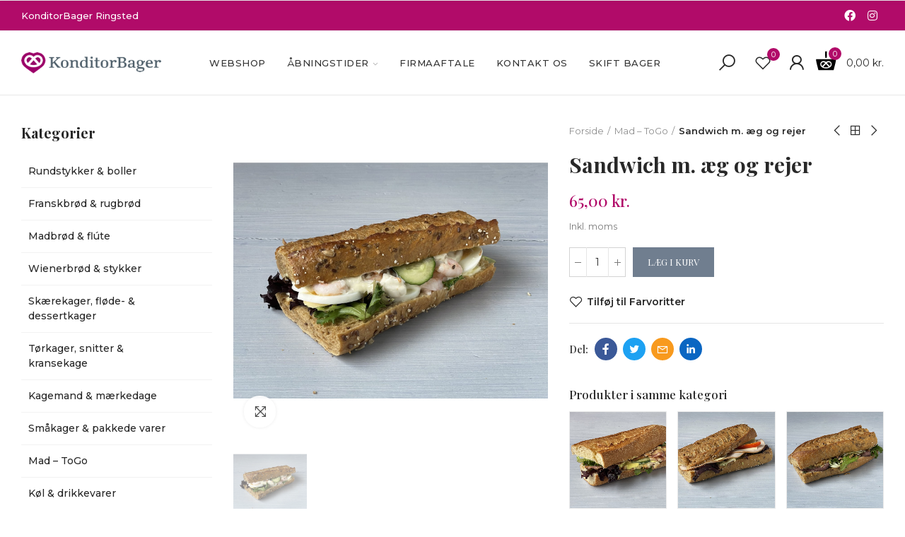

--- FILE ---
content_type: text/html; charset=utf-8
request_url: https://www.konditor-bager.dk/ringsted/mad-togo/2657-sandwich-m-aeg-og-rejer-4000007000000.html
body_size: 28442
content:
<!doctype html>
	<html lang="da-DK">
		<head>
			
				
  <meta charset="utf-8">


  <meta http-equiv="x-ua-compatible" content="ie=edge">



  <title>Sandwich m. æg og rejer</title>
  
    
  
  <meta name="description" content="">
  <meta name="keywords" content="">
        <link rel="canonical" href="https://www.konditor-bager.dk/ringsted/mad-togo/2657-sandwich-m-aeg-og-rejer-4000007000000.html">
    
        
  
    <script type="application/ld+json">
  {
    "@context": "https://schema.org",
    "@type": "Organization",
    "name" : "KonditorBager Ringsted",
    "url" : "https://www.konditor-bager.dk/ringsted/",
          "logo": {
        "@type": "ImageObject",
        "url":"https://www.konditor-bager.dk/ringsted/img/logo-16446385052.jpg"
      }
      }
</script>

<script type="application/ld+json">
  {
    "@context": "https://schema.org",
    "@type": "WebPage",
    "isPartOf": {
      "@type": "WebSite",
      "url":  "https://www.konditor-bager.dk/ringsted/",
      "name": "KonditorBager Ringsted"
    },
    "name": "Sandwich m. æg og rejer",
    "url":  "https://www.konditor-bager.dk/ringsted/mad-togo/2657-sandwich-m-aeg-og-rejer-4000007000000.html"
  }
</script>


  <script type="application/ld+json">
    {
      "@context": "https://schema.org",
      "@type": "BreadcrumbList",
      "itemListElement": [
                  {
            "@type": "ListItem",
            "position": 1,
            "name": "Forside",
            "item": "https://www.konditor-bager.dk/ringsted/"
          },                  {
            "@type": "ListItem",
            "position": 2,
            "name": "Mad – ToGo",
            "item": "https://www.konditor-bager.dk/ringsted/18-mad-togo"
          },                  {
            "@type": "ListItem",
            "position": 3,
            "name": "Sandwich m. æg og rejer",
            "item": "https://www.konditor-bager.dk/ringsted/mad-togo/2657-sandwich-m-aeg-og-rejer-4000007000000.html"
          }              ]
    }
  </script>
  
  
  
  <script type="application/ld+json">
  {
    "@context": "https://schema.org/",
    "@type": "Product",
    "name": "Sandwich m. æg og rejer",
    "description": "",
    "category": "Mad – ToGo",
    "image" :"https://www.konditor-bager.dk/ringsted/6702-home_default/sandwich-m-aeg-og-rejer.jpg",    "sku": "4000007",
    "mpn": "4000007"
    ,"gtin13": "4000007000000"
        ,
    "brand": {
      "@type": "Brand",
      "name": "KonditorBager Ringsted"
    }
                ,
    "offers": {
      "@type": "Offer",
      "priceCurrency": "DKK",
      "name": "Sandwich m. æg og rejer",
      "price": "65",
      "url": "https://www.konditor-bager.dk/ringsted/mad-togo/2657-sandwich-m-aeg-og-rejer-4000007000000.html",
      "priceValidUntil": "2026-02-11",
              "image": ["https://www.konditor-bager.dk/ringsted/6702-large_default/sandwich-m-aeg-og-rejer.jpg"],
            "sku": "4000007",
      "mpn": "4000007",
      "gtin13": "4000007000000",                  "availability": "https://schema.org/InStock",
      "seller": {
        "@type": "Organization",
        "name": "KonditorBager Ringsted"
      }
    }
      }
</script>

  
  
    
  

  
    <meta property="og:title" content="Sandwich m. æg og rejer" />
    <meta property="og:description" content="" />
    <meta property="og:url" content="https://www.konditor-bager.dk/ringsted/mad-togo/2657-sandwich-m-aeg-og-rejer-4000007000000.html" />
    <meta property="og:site_name" content="KonditorBager Ringsted" />
        

<meta name="google-site-verification" content="xtCfN0WpCvPoD80rm2b_heDy---lgmlg7sX-iDAtjDE" />

  <meta name="viewport" content="width=device-width, initial-scale=1.0, user-scalable=0" />



  <link rel="icon" type="image/vnd.microsoft.icon" href="https://www.konditor-bager.dk/ringsted/img/favicon-2.ico?1644638505">
  <link rel="shortcut icon" type="image/x-icon" href="https://www.konditor-bager.dk/ringsted/img/favicon-2.ico?1644638505">

<link href="/themes/_libraries/gphp/gphp-font.css" rel="stylesheet">


    <link rel="stylesheet" href="https://www.konditor-bager.dk/ringsted/themes/_libraries/font-awesome/css/font-awesome.min.css" type="text/css" media="all">
  <link rel="stylesheet" href="https://www.konditor-bager.dk/ringsted/modules/axoncreator/assets/lib/line-awesome/line-awesome.min.css" type="text/css" media="all">
  <link rel="stylesheet" href="https://www.konditor-bager.dk/ringsted/modules/axoncreator/assets/lib/eicons/css/elementor-icons.min.css" type="text/css" media="all">
  <link rel="stylesheet" href="https://www.konditor-bager.dk/ringsted/modules/axoncreator/assets/lib/font-awesome/css/font-awesome.min.css" type="text/css" media="all">
  <link rel="stylesheet" href="https://www.konditor-bager.dk/ringsted/modules/axoncreator/assets/lib/font-awesome/css/fontawesome.min.css" type="text/css" media="all">
  <link rel="stylesheet" href="https://www.konditor-bager.dk/ringsted/modules/axoncreator/assets/lib/font-awesome/css/regular.min.css" type="text/css" media="all">
  <link rel="stylesheet" href="https://www.konditor-bager.dk/ringsted/modules/axoncreator/assets/lib/font-awesome/css/solid.min.css" type="text/css" media="all">
  <link rel="stylesheet" href="https://www.konditor-bager.dk/ringsted/modules/axoncreator/assets/lib/font-awesome/css/brands.min.css" type="text/css" media="all">
  <link rel="stylesheet" href="https://www.konditor-bager.dk/ringsted/modules/axoncreator/assets/lib/pe-icon/Pe-icon-7-stroke.min.css" type="text/css" media="all">
  <link rel="stylesheet" href="https://www.konditor-bager.dk/ringsted/themes/akira/assets/css/theme.css" type="text/css" media="all">
  <link rel="stylesheet" href="https://www.konditor-bager.dk/ringsted/modules/ps_socialfollow/views/css/ps_socialfollow.css" type="text/css" media="all">
  <link rel="stylesheet" href="/ringsted/modules/layerslider/views/css/layerslider/layerslider.css?v=6.6.9" type="text/css" media="all">
  <link rel="stylesheet" href="/ringsted/modules/layerslider/views/lib/font-awesome/css/font-awesome.min.css?v=4.7.0" type="text/css" media="all">
  <link rel="stylesheet" href="/ringsted/modules/creativepopup/views/css/core/creativepopup.css?v=1.6.8" type="text/css" media="all">
  <link rel="stylesheet" href="https://fonts.googleapis.com/css?family=Muli:200,300,regular,500,600,700,800,900%7CPoppins:300,500,700,regular,600,100,200,800,900%7CPlayfair+Display:regular,700,900%7CLato:100,300,regular,700,900%7CMontserrat:regular,700,900,100,200,300,500,600,800%7CRock+Salt:regular%7CRoboto:100,300,regular,500,700,900&amp;subset=latin%2Clatin-ext" type="text/css" media="all">
  <link rel="stylesheet" href="https://www.konditor-bager.dk/ringsted/themes/akira/assets/mod_js/swiper/swiper.css" type="text/css" media="all">
  <link rel="stylesheet" href="https://www.konditor-bager.dk/ringsted/themes/akira/assets/mod_js/photoswipe/photoswipe.min.css" type="text/css" media="all">
  <link rel="stylesheet" href="https://www.konditor-bager.dk/ringsted/themes/akira/assets/mod_js/photoswipe/default-skin/default-skin.min.css" type="text/css" media="all">
  <link rel="stylesheet" href="https://www.konditor-bager.dk/ringsted/modules/ets_contactform7/views/css/date.css" type="text/css" media="all">
  <link rel="stylesheet" href="https://www.konditor-bager.dk/ringsted/modules/ets_contactform7/views/css/style.css" type="text/css" media="all">
  <link rel="stylesheet" href="https://www.konditor-bager.dk/ringsted/modules/nrtsociallogin/views/css/front.css" type="text/css" media="all">
  <link rel="stylesheet" href="https://www.konditor-bager.dk/ringsted/modules/quickpay//views/css/front.css" type="text/css" media="all">
  <link rel="stylesheet" href="https://www.konditor-bager.dk/ringsted/js/jquery/ui/themes/base/minified/jquery-ui.min.css" type="text/css" media="all">
  <link rel="stylesheet" href="https://www.konditor-bager.dk/ringsted/js/jquery/ui/themes/base/minified/jquery.ui.theme.min.css" type="text/css" media="all">
  <link rel="stylesheet" href="https://www.konditor-bager.dk/ringsted/modules/nrtsearchbar/views/css/front.css" type="text/css" media="all">
  <link rel="stylesheet" href="https://www.konditor-bager.dk/ringsted/modules/nrtsocialbutton/views/css/front.css" type="text/css" media="all">
  <link rel="stylesheet" href="https://www.konditor-bager.dk/ringsted/modules/axoncreator/assets/lib/animations/animations.min.css" type="text/css" media="all">
  <link rel="stylesheet" href="https://www.konditor-bager.dk/ringsted/modules/axoncreator/assets/lib/flatpickr/flatpickr.min.css" type="text/css" media="all">
  <link rel="stylesheet" href="https://www.konditor-bager.dk/ringsted/modules/axoncreator/assets/css/frontend.min.css" type="text/css" media="all">
  <link rel="stylesheet" href="https://www.konditor-bager.dk/ringsted/modules/axoncreator/assets/widgets/css/axps-widgets.min.css" type="text/css" media="all">
  <link rel="stylesheet" href="https://www.konditor-bager.dk/ringsted/modules/gphp_timeline/views/css/style.css" type="text/css" media="all">
  <link rel="stylesheet" href="https://www.konditor-bager.dk/ringsted/modules/gphp_timeline/views/css/owl.carousel.min.css" type="text/css" media="all">
  <link rel="stylesheet" href="https://www.konditor-bager.dk/ringsted/modules/gphp_timeline/views/css/timeline.css" type="text/css" media="all">
  <link rel="stylesheet" href="https://www.konditor-bager.dk/ringsted/modules/gphp_timeline/views/css/simple-line-icons.css" type="text/css" media="all">
  <link rel="stylesheet" href="https://www.konditor-bager.dk/ringsted/modules/smartblog/views/css/front/blog_images.css" type="text/css" media="all">
  <link rel="stylesheet" href="https://www.konditor-bager.dk/ringsted/modules/smartblog/views/css/front/custom_s_2.css" type="text/css" media="all">
  <link rel="stylesheet" href="https://www.konditor-bager.dk/ringsted/themes/akira/assets/mod_css/global.css" type="text/css" media="all">
  <link rel="stylesheet" href="https://www.konditor-bager.dk/ringsted/themes/akira/assets/mod_css/types-product.css" type="text/css" media="all">
  <link rel="stylesheet" href="https://www.konditor-bager.dk/ringsted/themes/akira/assets/mod_css/types-blog.css" type="text/css" media="all">
  <link rel="stylesheet" href="https://www.konditor-bager.dk/ringsted/themes/akira/assets/mod_css/types-category.css" type="text/css" media="all">
  <link rel="stylesheet" href="https://www.konditor-bager.dk/ringsted/themes/akira/assets/mod_css/types-brand.css" type="text/css" media="all">
  <link rel="stylesheet" href="https://www.konditor-bager.dk/ringsted/themes/akira/assets/mod_css/types-instagram.css" type="text/css" media="all">
  <link rel="stylesheet" href="https://www.konditor-bager.dk/ringsted/modules/nrtthemecustomizer/views/css/front/images.css" type="text/css" media="all">
  <link rel="stylesheet" href="https://www.konditor-bager.dk/ringsted/modules/nrtmegamenu/views/css/front.css" type="text/css" media="all">
  <link rel="stylesheet" href="https://www.konditor-bager.dk/ringsted/modules/nrtwishlist/views/css/front.css" type="text/css" media="all">
  <link rel="stylesheet" href="https://www.konditor-bager.dk/ringsted/modules/nrtthemecustomizer/views/css/front/custom_s_2.css" type="text/css" media="all">
  <link rel="stylesheet" href="https://www.konditor-bager.dk/ringsted/themes/akira/assets/css/custom.css" type="text/css" media="all">




  <meta name="generator" content="Powered by Creative Slider 6.6.9 - Multi-Purpose, Responsive, Parallax, Mobile-Friendly Slider Module for PrestaShop." />
<script type="text/javascript">
	var ets_ct7_recaptcha_enabled = 1;
		var ets_ct7_recaptcha_v3 = 0;
	var ets_ct7_recaptcha_key = "6Leyd-MiAAAAAHKYcO_8EXbK4VzD9xD5liSD7BJI";
	</script>
	<script src="https://www.google.com/recaptcha/api.js?hl=da"></script>
<script type="text/javascript">

var url_basic_ets ='https://www.konditor-bager.dk/ringsted/';
var link_contact_ets ='https://www.konditor-bager.dk/ringsted/module/ets_contactform7/contact';

</script><meta id="cp-meta" name="generator" content="Powered by Creative Popup 1.6.8 - Multi-Purpose, Responsive, Parallax, Mobile-Friendly Popup Module for PrestaShop."><!--[CDATA[
<div class="cp-popup"><form id="cp_16" name="cp_16" class="cp-ps-container fitvidsignore" method="post" action="/favicon.ico" style="width:325px;height:390px;margin:0 auto;border-radius:12px;
overflow:hidden;"><div class="cp-slide" data-cp="bgsize:cover;kenburnsrotate:0;kenburnsscale:1.2;"><embed src="https://www.konditor-bager.dk/img/cookiesbag2.png" class="cp-bg" alt="Slide background" /><embed src="https://www.konditor-bager.dk/img/cp-16-page-1.jpg" class="cp-tn" alt="Page thumbnail" /><p style="top:96px;left:33px;font-weight:700;font-size:24px;font-family:Montserrat;color:#1b374c;" class="cp-l" data-cp="durationin:0;">Naviger til...</p><p style="white-space: normal;top:132px;left:33px;font-weight:600;font-size:14px;font-family:Montserrat;color:#1b374c;width:259px;" class="cp-l" data-cp="durationin:0;">Du har klikket p&aring; vores logo, som giver dig adgang til f&oslash;lgende...</p><a style="" class="cp-l" href="https://www.konditor-bager.dk" target="_self" data-cp="durationin:0;hover:true;hoveropacity:0.9;"><span style="top:190px;left:29px;text-align:center;font-weight:600;font-size:14px;background:#b10b69;color:#fff;border-radius:12px;width:259px;font-family:Montserrat;letter-spacing:1.5px;line-height:46px;" class="">K&aelig;dens hjemmeside</span></a><a style="" class="cp-l" href="https://www.konditor-bager.dk/19-find-bager" target="_self" data-cp="durationin:0;hover:true;hoveropacity:0.9;"><span style="top:243px;left:29px;text-align:center;font-weight:600;font-size:14px;background:#b10b69;color:#fff;border-radius:12px;width:259px;font-family:Montserrat;letter-spacing:1.5px;line-height:46px;" class="">Skift bager</span></a></div></form></div><js>
cpjq("#cp_16").creativePopup({createdWith: '1.6.7', popupVersion: '1.6.8', type: 'popup', skin: 'noskin', popupShowOnClick: '.logoclick', popupShowOnce: false, popupCloseButtonStyle: 'border:none;left:auto;right:10px;', popupWidth: 325, popupHeight: 390, popupPositionHorizontal: 'left', popupPositionVertical: 'top', popupDistanceLeft: 20, popupDistanceRight: 30, popupDistanceTop: 20, popupDistanceBottom: 30, popupTransitionIn: 'rotatefromleft', popupTransitionOut: 'rotatetoleft', popupOverlayBackground: 'rgba(235, 230, 230, 0.73)', skinsPath: '/modules/creativepopup/views/css/core/skins/', plugins: ["popup"]});
</js>
]]--><script type="text/javascript">
    
        var psv = 8.1;
        var hiRecaptchaSiteKey = '6Lc5PCojAAAAAGBGlBGjhHwBXtVcvwyn6l6vRTmt';
        var hirecaptchaContact = '1';
        var hirEnableContactPageCaptcha = '';
        var hirEnableAuthPageCaptcha = '';
        var hirEnableNewsletter = '';
        var hirEnableLogin = '';
        var hirEnablePassword = '1';
        var hirEnableMailalert = '';
        var hirEnableProductcomment = '';
        var hirecaptchaSize = 'invisible';
        var hirecaptchaTheme = 'light';
        var hirVersion = 3;
        var hi_recaptcha_Controller = 'https://www.konditor-bager.dk/ringsted/module/hirecaptcha/validate';
        var hi_recaptcha_verification_controller = 'https://www.konditor-bager.dk/ringsted/module/hirecaptcha/verification';
        var hi_recaptcha_secure_key = '75bf725d8fd9132aa5b03167064999c3';
    
</script>

    <script src="https://www.google.com/recaptcha/api.js?onload=hirecaptchaOnloadCallback3&render=explicit&hl=da"></script>
<script type="text/javascript">
    
        var contactWidget;
        var authWidget;
        var newsletterWidget;
        var loginWidget;
        var passwordWidget;
        var mailalertWidget;
        var productcommentWidget;
        var hiRecaptchaOnSubmitContact = function(token) {
            if(hirecaptchaSize == 'invisible') {
                if(psv >= 1.7) {
                    $('.contact-form form').submit();
                } else {
                    $('.contact-form-box').submit();
                }
            }
        };
        var hiRecaptchaOnSubmitAuth = function(token) {
            if(hirecaptchaSize == 'invisible') {
                if(psv >= 1.7){
                    document.getElementById('customer-form').submit();
                } else {
                    var regForm = document.getElementById('account-creation_form');
                    if (regForm) {
                        regForm.submit();
                    }

                    // OPC invisible reCAPTCHA
                    if ($('#new_account_form #submitAccount').length || $('#new_account_form #submitGuestAccount').length) {
                        $('.hi-g-recaptcha-response').val(grecaptcha.getResponse(authWidget));

                        // this will trigger the Ajax request from theme
                        $('#new_account_form #submitAccount, #new_account_form #submitGuestAccount').click();
                    }
                }
            } else {
                // PS 1.6 OPC checkbox mode
                if (psv <= 1.6) {
                    $('.hi-g-recaptcha-response').val(grecaptcha.getResponse(authWidget));
                }
            }
        };
        var hiRecaptchaOnSubmitNewsletter = function(token) {
            if(hirecaptchaSize == 'invisible') {
                if(psv >= 1.7) {
                    $('.block_newsletter form').submit();
                } else {
                    $('#newsletter_block_left form').submit();
                }
            }
        };
        var hiRecaptchaOnSubmitLogin = function(token) {
            if(hirecaptchaSize == 'invisible') {
                if(psv >= 1.7) {
                    $('#login-form').submit();
                } else {
                    $('#login_form').submit();
                }
            }
        };
        var hiRecaptchaOnSubmitPassword = function(token) {
            if(hirecaptchaSize == 'invisible') {
                if(psv >= 1.7) {
                    $('.forgotten-password input[type="submit"]').click();
                } else {
                    $('#form_forgotpassword').submit();
                }
            }
        };
        var hirecaptchaOnloadCallback = function() {
            if(hirEnableContactPageCaptcha) {
                var contactCaptchaCounter = 0;
                var contactCaptchaInterval = setInterval(function() {
                    contactCaptchaCounter++;
                    if ($('#hi_recaptcha_contact').length > 0) {
                        clearInterval(contactCaptchaInterval);

                        contactWidget = grecaptcha.render('hi_recaptcha_contact', {
                            sitekey: hiRecaptchaSiteKey,
                            theme: hirecaptchaTheme,
                            size: hirecaptchaSize,
                            callback: hiRecaptchaOnSubmitContact,
                            badge: recaptcha_position_contact_us
                        });
                    } else if (contactCaptchaCounter >= 20) {
                        // stop the loop after 20 attempts
                        clearInterval(contactCaptchaInterval);
                    }
                }, 200);
            }
            if (hirEnableAuthPageCaptcha) {
                var authCaptchaCounter = 0;
                var authCaptchaInterval = setInterval(function() {
                    authCaptchaCounter++;
                    if ($('#hi_recaptcha_auth').length > 0) {
                        clearInterval(authCaptchaInterval);

                        authWidget = grecaptcha.render('hi_recaptcha_auth', {
                            sitekey: hiRecaptchaSiteKey,
                            theme: hirecaptchaTheme,
                            size: hirecaptchaSize,
                            callback: hiRecaptchaOnSubmitAuth,
                            badge: recaptcha_position_registration
                        });
                    } else if (authCaptchaInterval >= 20) {
                        // stop the loop after 20 attempts
                        clearInterval(authCaptchaInterval);
                    }
                }, 200);
            }
            if (hirEnableNewsletter) {
                var newsletterCaptchaCounter = 0;
                var newsletterCaptchaInterval = setInterval(function() {
                    newsletterCaptchaCounter++;

                    if ($('#hi_recaptcha_newsletter').length > 0) {
                        clearInterval(newsletterCaptchaInterval);

                        newsletterWidget = grecaptcha.render('hi_recaptcha_newsletter', {
                            sitekey: hiRecaptchaSiteKey,
                            theme: hirecaptchaTheme,
                            size: hirecaptchaSize,
                            callback: hiRecaptchaOnSubmitNewsletter,
                            badge: recaptcha_position_newsletter
                        });
                    } else if (newsletterCaptchaCounter >= 20) {
                        clearInterval(newsletterCaptchaInterval);
                    }
                }, 200);
            }
            if (hirEnableLogin) {
                var loginCaptchaCounter = 0;
                var loginCaptchaInterval = setInterval(function() {
                    loginCaptchaCounter++;

                    if ($('#authentication #hi_recaptcha_login').length > 0) {
                        clearInterval(loginCaptchaInterval);

                        loginWidget = grecaptcha.render('hi_recaptcha_login', {
                            sitekey: hiRecaptchaSiteKey,
                            theme: hirecaptchaTheme,
                            size: hirecaptchaSize,
                            callback: hiRecaptchaOnSubmitLogin,
                            badge: recaptcha_position_login
                        });
                    } else if (loginCaptchaCounter >= 20) {
                        clearInterval(loginCaptchaInterval);
                    }
                }, 200);
            }
            if (hirEnablePassword) {
                var passwordCaptchaCounter = 0;
                var passwordCaptchaInterval = setInterval(function() {
                    passwordCaptchaCounter++;

                    if ($('#password #hi_recaptcha_password').length > 0) {
                        clearInterval(passwordCaptchaInterval);

                        passwordWidget = grecaptcha.render('hi_recaptcha_password', {
                            sitekey: hiRecaptchaSiteKey,
                            theme: hirecaptchaTheme,
                            size: hirecaptchaSize,
                            callback: hiRecaptchaOnSubmitPassword,
                            badge: recaptcha_position_password
                        });
                    } else if (passwordCaptchaCounter >= 20) {
                        clearInterval(passwordCaptchaInterval);
                    }
                }, 200);
                
            }
            if (hirEnableMailalert) {
                var mailalertCaptchaCounter = 0;
                var mailalertCaptchaInterval = setInterval(function() {
                    mailalertCaptchaCounter++;

                    if ($('.js-mailalert').length > 0 || $('#mailalert_link').length > 0) {
                        clearInterval(mailalertCaptchaInterval);

                        if (hirVersion == 2 && hirecaptchaSize == 'invisible') {
                            mailalertWidget = grecaptcha.render('hi_recaptcha_mailalert', {
                                sitekey: hiRecaptchaSiteKey,
                                theme: hirecaptchaTheme,
                                size: hirecaptchaSize,
                                callback: validateMailAlertForm,
                                badge: recaptcha_position_mailalert
                            });
                        } else {
                            mailalertWidget = grecaptcha.render('hi_recaptcha_mailalert', {
                                sitekey: hiRecaptchaSiteKey,
                                theme: hirecaptchaTheme,
                                size: hirecaptchaSize,
                                badge: recaptcha_position_mailalert
                            });
                        }
                    } else if (mailalertCaptchaCounter >= 20) {
                        clearInterval(mailalertCaptchaInterval);
                    }
                }, 200);
            }
            if (hirEnableProductcomment) {
                var commentCaptchaCounter = 0;
                var commentCaptchaInterval = setInterval(function() {
                    commentCaptchaCounter++;

                    if ($('#post-product-comment-form').length > 0 || $('#id_new_comment_form').length > 0) {
                        clearInterval(commentCaptchaInterval);

                        if (hirVersion == 2 && hirecaptchaSize == 'invisible') {
                            productcommentWidget = grecaptcha.render('hi_recaptcha_productcomment', {
                                sitekey: hiRecaptchaSiteKey,
                                theme: hirecaptchaTheme,
                                size: hirecaptchaSize,
                                callback: validateProductcommentForm,
                                badge: recaptcha_position_productcomment
                            });
                        } else {
                            productcommentWidget = grecaptcha.render('hi_recaptcha_productcomment', {
                                sitekey: hiRecaptchaSiteKey,
                                theme: hirecaptchaTheme,
                                size: hirecaptchaSize,
                                badge: recaptcha_position_productcomment
                            });
                        }
                    } else if (commentCaptchaCounter >= 20) {
                        clearInterval(commentCaptchaInterval);
                    }
                }, 200);
            }
        };

        var hirecaptchaOnloadCallback3 = function() {
            if(hirEnableContactPageCaptcha) {
                var contactCaptchaCounter = 0;
                var contactCaptchaInterval = setInterval(function() {
                    contactCaptchaCounter++;

                    if ($('#hi_recaptcha_contact').length > 0) {
                        clearInterval(contactCaptchaInterval);

                        contactWidget = grecaptcha.render('hi_recaptcha_contact', {
                            sitekey: hiRecaptchaSiteKey,
                            theme: hirecaptchaTheme,
                            size: 'invisible',
                            callback: hiRecaptchaOnSubmitContact,
                            badge: recaptcha_position_contact_us
                        });
                    } else if (contactCaptchaCounter >= 20) {
                        clearInterval(contactCaptchaInterval);
                    }
                }, 200);
            }
            if (hirEnableAuthPageCaptcha) {
                var authCaptchaCounter = 0;
                var authCaptchaInterval = setInterval(function() {
                    authCaptchaCounter++;

                    if ($('#hi_recaptcha_auth').length > 0) {
                        clearInterval(authCaptchaInterval);

                        authWidget = grecaptcha.render('hi_recaptcha_auth', {
                            sitekey: hiRecaptchaSiteKey,
                            theme: hirecaptchaTheme,
                            size: 'invisible',
                            badge: recaptcha_position_registration
                        });
                    } else if (authCaptchaCounter >= 20) {
                        clearInterval(authCaptchaInterval);
                    }
                }, 200);
            }
            if (hirEnableNewsletter) {
                var newsletterCaptchaCounter = 0;
                var newsletterCaptchaInterval = setInterval(function() {
                    newsletterCaptchaCounter++;

                    if ($('#hi_recaptcha_newsletter').length > 0) {
                        clearInterval(newsletterCaptchaInterval);

                        newsletterWidget = grecaptcha.render('hi_recaptcha_newsletter', {
                            sitekey: hiRecaptchaSiteKey,
                            theme: hirecaptchaTheme,
                            size: 'invisible',
                            badge: recaptcha_position_newsletter
                        });
                    } else if (newsletterCaptchaCounter >= 20) {
                        clearInterval(newsletterCaptchaInterval);
                    }
                }, 200);
            }
            if (hirEnableLogin) {
                var loginCaptchaCounter = 0;
                var loginCaptchaInterval = setInterval(function() {
                    loginCaptchaCounter++;

                    if ($('#authentication #hi_recaptcha_login').length > 0) {
                        clearInterval(loginCaptchaInterval);

                        loginWidget = grecaptcha.render('hi_recaptcha_login', {
                            sitekey: hiRecaptchaSiteKey,
                            theme: hirecaptchaTheme,
                            size: 'invisible',
                            badge: recaptcha_position_login
                        });
                    } else if (loginCaptchaCounter >= 20) {
                        clearInterval(loginCaptchaInterval);
                    }
                }, 200);
            }
            if (hirEnablePassword) {
                var passwordCaptchaCounter = 0;
                var passwordCaptchaInterval = setInterval(function() {
                    passwordCaptchaCounter++;

                    if ($('#password #hi_recaptcha_password').length > 0) {
                        clearInterval(passwordCaptchaInterval);

                        passwordWidget = grecaptcha.render('hi_recaptcha_password', {
                            sitekey: hiRecaptchaSiteKey,
                            theme: hirecaptchaTheme,
                            size: 'invisible',
                            badge: recaptcha_position_password
                        });
                    } else if (passwordCaptchaCounter >= 20) {
                        clearInterval(passwordCaptchaInterval);
                    }
                }, 200);
            }
            if (hirEnableMailalert) {
                var mailalertCaptchaCounter = 0;
                var mailalertCaptchaInterval = setInterval(function() {
                    mailalertCaptchaCounter++;

                    if ($('.js-mailalert').length > 0 || $('#mailalert_link').length > 0) {
                        clearInterval(mailalertCaptchaInterval);

                        mailalertWidget = grecaptcha.render('hi_recaptcha_mailalert', {
                            sitekey: hiRecaptchaSiteKey,
                            theme: hirecaptchaTheme,
                            size: 'invisible',
                            badge: recaptcha_position_mailalert
                        });
                    } else if (mailalertCaptchaCounter >= 20) {
                        clearInterval(mailalertCaptchaInterval);
                    }
                }, 200);
            }
            if (hirEnableProductcomment) {
                var commentCaptchaCounter = 0;
                var commentCaptchaInterval = setInterval(function() {
                    commentCaptchaCounter++;

                    if ($('#post-product-comment-form').length > 0 || $('#id_new_comment_form').length > 0) {
                        clearInterval(mailalertCaptchaInterval);

                        productcommentWidget = grecaptcha.render('hi_recaptcha_productcomment', {
                            sitekey: hiRecaptchaSiteKey,
                            theme: hirecaptchaTheme,
                            size: 'invisible',
                            badge: recaptcha_position_productcomment
                        });
                    } else if (commentCaptchaCounter >= 200) {
                        clearInterval(commentCaptchaInterval);
                    }
                }, 200);
            }
        };
    
</script>
<script type="text/javascript" data-keepinline="true">
    var trustpilot_script_url = 'https://invitejs.trustpilot.com/tp.min.js';
    var trustpilot_key = 'hyVJUwr1ZWsRTTCT';
    var trustpilot_widget_script_url = '//widget.trustpilot.com/bootstrap/v5/tp.widget.bootstrap.min.js';
    var trustpilot_integration_app_url = 'https://ecommscript-integrationapp.trustpilot.com';
    var trustpilot_preview_css_url = '//ecommplugins-scripts.trustpilot.com/v2.1/css/preview.min.css';
    var trustpilot_preview_script_url = '//ecommplugins-scripts.trustpilot.com/v2.1/js/preview.min.js';
    var trustpilot_ajax_url = 'https://www.konditor-bager.dk/ringsted/module/trustpilot/trustpilotajax';
    var user_id = '0';
    var trustpilot_trustbox_settings = {"trustboxes":[],"activeTrustbox":0,"pageUrls":{"landing":"https:\/\/www.konditor-bager.dk\/hirtshals\/","category":"https:\/\/www.konditor-bager.dk\/hirtshals\/23-morgenbrod-boller","product":"https:\/\/www.konditor-bager.dk\/hirtshals\/kagemaendkoner\/1184-kagemand-kone-wienerbrod.html"}};
</script>
<script type="text/javascript" src="/ringsted/modules/trustpilot/views/js/tp_register.min.js"></script>
<script type="text/javascript" src="/ringsted/modules/trustpilot/views/js/tp_trustbox.min.js"></script>
<script type="text/javascript" src="/ringsted/modules/trustpilot/views/js/tp_preview.min.js"></script>
<link rel="stylesheet" href="https://www.konditor-bager.dk/ringsted/modules/axoncreator/assets/upload/css/global.css" type="text/css" media="all"><link rel="stylesheet" href="https://www.konditor-bager.dk/ringsted/modules/axoncreator/assets/upload/css/post-20-3.css" type="text/css" media="all"><link rel="stylesheet" href="https://fonts.googleapis.com/css?family=Montserrat:100,100italic,200,200italic,300,300italic,400,400italic,500,500italic,600,600italic,700,700italic,800,800italic,900,900italic" type="text/css" media="all"><link rel="stylesheet" href="https://www.konditor-bager.dk/ringsted/modules/axoncreator/assets/upload/css/post-22-3.css" type="text/css" media="all"><link rel="stylesheet" href="https://fonts.googleapis.com/css?family=Playfair+Display:100,100italic,200,200italic,300,300italic,400,400italic,500,500italic,600,600italic,700,700italic,800,800italic,900,900italic" type="text/css" media="all"><link rel="stylesheet" href="https://www.konditor-bager.dk/ringsted/modules/axoncreator/assets/upload/css/post-175-3.css" type="text/css" media="all"><link rel="stylesheet" href="https://www.konditor-bager.dk/ringsted/modules/axoncreator/assets/upload/css/post-552-3.css" type="text/css" media="all"><link rel="stylesheet" href="https://www.konditor-bager.dk/ringsted/modules/axoncreator/assets/upload/css/post-484-3.css" type="text/css" media="all">



  

  <script type="text/javascript">
        var LS_Meta = [];
        var cpContactToken = "2f2933e099f3a359ed5c20b2595c93c4";
        var elementorFrontendConfig = {"environmentMode":{"edit":false,"wpPreview":true},"is_rtl":false,"breakpoints":{"xs":0,"sm":480,"md":768,"lg":1025,"xl":1440,"xxl":1600},"version":"1.2.6","urls":{"assets":"https:\/\/www.konditor-bager.dk\/ringsted\/modules\/axoncreator\/assets\/"},"settings":{"general":{"elementor_global_image_lightbox":"yes","elementor_enable_lightbox_in_editor":"yes"}}};
        var hirEnableMailalert = false;
        var opAxonCreator = {"ajax":"\/\/www.konditor-bager.dk\/ringsted\/module\/axoncreator\/ajax","contact":"\/\/www.konditor-bager.dk\/ringsted\/module\/axoncreator\/contact","contact_token":"2f2933e099f3a359ed5c20b2595c93c4","subscription":"\/\/www.konditor-bager.dk\/ringsted\/module\/axoncreator\/subscription","cart":"\/\/www.konditor-bager.dk\/ringsted\/module\/axoncreator\/cart","all_results_product":"View all product results","no_products":"No products found","languages":[],"currencies":{"2":"https:\/\/www.konditor-bager.dk\/ringsted\/mad-togo\/2657-sandwich-m-aeg-og-rejer-4000007000000.html?SubmitCurrency=1&id_currency=2","length":1},"axps_id_product":"2657"};
        var opCountDown = {"timezone":"Europe\/Copenhagen"};
        var opSLogin = {"show_popup":"1","redirect_url":""};
        var opSearch = {"all_results_product":"Vis alle s\u00f8geresultater","noProducts":"Ingen produkter fundet","count":"36","sku":"Varenr.","divider":"Resultater","search_string":false,"current_category_id":0,"imageType":"square_small_default"};
        var opShoppingCart = {"has_ajax":true,"ajax":"\/\/www.konditor-bager.dk\/ringsted\/module\/nrtshoppingcart\/ajax","action_after":"notices"};
        var opThemect = {"footer_fixed":"0","prev":"Prev","next":"Next","sidebar_sticky":"1"};
        var opWishList = {"actions":"\/\/www.konditor-bager.dk\/ringsted\/module\/nrtwishlist\/actions","login":"\/\/www.konditor-bager.dk\/ringsted\/module\/nrtwishlist\/login","ids":[],"alert":{"add":"Tilf\u00f8j til favoritter","view":"G\u00e5 til favoritter"}};
        var prestashop = {"cart":{"products":[],"totals":{"total":{"type":"total","label":"I alt","amount":0,"value":"0,00\u00a0kr."},"total_including_tax":{"type":"total","label":"Total (inkl. moms)","amount":0,"value":"0,00\u00a0kr."},"total_excluding_tax":{"type":"total","label":"I alt (ekskl. moms)","amount":0,"value":"0,00\u00a0kr."}},"subtotals":{"products":{"type":"products","label":"Subtotal","amount":0,"value":"0,00\u00a0kr."},"discounts":null,"shipping":{"type":"shipping","label":"Levering","amount":0,"value":""},"tax":null},"products_count":0,"summary_string":"0 varer","vouchers":{"allowed":1,"added":[]},"discounts":[],"minimalPurchase":0,"minimalPurchaseRequired":""},"currency":{"id":2,"name":"Dansk krone","iso_code":"DKK","iso_code_num":"208","sign":"kr."},"customer":{"lastname":null,"firstname":null,"email":null,"birthday":null,"newsletter":null,"newsletter_date_add":null,"optin":null,"website":null,"company":null,"siret":null,"ape":null,"is_logged":false,"gender":{"type":null,"name":null},"addresses":[]},"country":{"id_zone":"1","id_currency":"0","call_prefix":"45","iso_code":"DK","active":"1","contains_states":"1","need_identification_number":"0","need_zip_code":"1","zip_code_format":"NNNN","display_tax_label":"1","name":"Danmark","id":20},"language":{"name":"Dansk (Danish)","iso_code":"da","locale":"da-DK","language_code":"da-dk","active":"1","is_rtl":"0","date_format_lite":"d-m-Y","date_format_full":"d-m-Y H:i:s","id":3},"page":{"title":"","canonical":"https:\/\/www.konditor-bager.dk\/ringsted\/mad-togo\/2657-sandwich-m-aeg-og-rejer-4000007000000.html","meta":{"title":"Sandwich m. \u00e6g og rejer","description":"","keywords":"","robots":"index"},"page_name":"product","body_classes":{"lang-da":true,"lang-rtl":false,"country-DK":true,"currency-DKK":true,"layout-left-column":true,"page-product":true,"tax-display-enabled":true,"page-customer-account":false,"product-id-2657":true,"product-Sandwich m. \u00e6g og rejer":true,"product-id-category-18":true,"product-id-manufacturer-0":true,"product-id-supplier-0":true,"product-available-for-order":true},"admin_notifications":[],"password-policy":{"feedbacks":{"0":"Meget svag","1":"Svag","2":"Gennemsnitlig","3":"St\u00e6rk","4":"Meget st\u00e6rk","Straight rows of keys are easy to guess":"Lige r\u00e6kker af n\u00f8gler er lette at g\u00e6tte","Short keyboard patterns are easy to guess":"Korte tastaturm\u00f8nstre er lette at g\u00e6tte","Use a longer keyboard pattern with more turns":"Anvend et l\u00e6ngere tastaturm\u00f8nster med flere drejninger","Repeats like \"aaa\" are easy to guess":"Gentagelser s\u00e5som \"aaa\" er lette at g\u00e6tte","Repeats like \"abcabcabc\" are only slightly harder to guess than \"abc\"":"Gentagelser s\u00e5som \"abcabcabc\" er kun lidt h\u00e5rdere at g\u00e6tte end \"abc\"","Sequences like abc or 6543 are easy to guess":"Sequences like \"abc\" or \"6543\" are easy to guess","Recent years are easy to guess":"Seneste \u00e5r er lette at g\u00e6tte","Dates are often easy to guess":"Datoer er ofte lette at g\u00e6tte","This is a top-10 common password":"Dette er en top-10 over almindelige adgangskoder","This is a top-100 common password":"Dette er en top-100 over almindelige adgangskoder","This is a very common password":"Dette er en meget almindelig adgangskode","This is similar to a commonly used password":"Dette er det samme som en almindelig anvendt adgangskode","A word by itself is easy to guess":"Et ord i sig selv er let at g\u00e6tte","Names and surnames by themselves are easy to guess":"Navne og efternavn i sig selv er lette at g\u00e6tte","Common names and surnames are easy to guess":"Almindelige navne og efternavn er lette at g\u00e6tte","Use a few words, avoid common phrases":"Anvend et par ord, undg\u00e5 almindelige fraser","No need for symbols, digits, or uppercase letters":"Intet behov for symboler, cifre, eller store bogstaver","Avoid repeated words and characters":"Undg\u00e5 gentagelse af ord og karakterer","Avoid sequences":"Undg\u00e5 sekvenser","Avoid recent years":"Undg\u00e5 seneste \u00e5r","Avoid years that are associated with you":"Undg\u00e5 \u00e5r som er associerede til dig","Avoid dates and years that are associated with you":"Undg\u00e5 datoer og \u00e5r som er associerede med dig","Capitalization doesn't help very much":"At g\u00f8re bogstaver store hj\u00e6lper ikke s\u00e6rlig meget","All-uppercase is almost as easy to guess as all-lowercase":"Kun store bogstaver er n\u00e6sten liges\u00e5 let at g\u00e6tte som kun sm\u00e5 bogstaver","Reversed words aren't much harder to guess":"Omvendte ord er ikke meget h\u00e5rdere at g\u00e6tte","Predictable substitutions like '@' instead of 'a' don't help very much":"Predictable substitutions like \"@\" instead of \"a\" don't help very much","Add another word or two. Uncommon words are better.":"Tilf\u00f8j endnu et ord eller to. Ikke almindelig ord er bedre."}}},"shop":{"name":"KonditorBager Ringsted","logo":"https:\/\/www.konditor-bager.dk\/ringsted\/img\/logo-16446385052.jpg","stores_icon":"https:\/\/www.konditor-bager.dk\/ringsted\/img\/logo_stores.png","favicon":"https:\/\/www.konditor-bager.dk\/ringsted\/img\/favicon-2.ico"},"core_js_public_path":"\/themes\/","urls":{"base_url":"https:\/\/www.konditor-bager.dk\/ringsted\/","current_url":"https:\/\/www.konditor-bager.dk\/ringsted\/mad-togo\/2657-sandwich-m-aeg-og-rejer-4000007000000.html","shop_domain_url":"https:\/\/www.konditor-bager.dk","img_ps_url":"https:\/\/www.konditor-bager.dk\/ringsted\/img\/","img_cat_url":"https:\/\/www.konditor-bager.dk\/ringsted\/img\/c\/","img_lang_url":"https:\/\/www.konditor-bager.dk\/ringsted\/img\/l\/","img_prod_url":"https:\/\/www.konditor-bager.dk\/ringsted\/img\/p\/","img_manu_url":"https:\/\/www.konditor-bager.dk\/ringsted\/img\/m\/","img_sup_url":"https:\/\/www.konditor-bager.dk\/ringsted\/img\/su\/","img_ship_url":"https:\/\/www.konditor-bager.dk\/ringsted\/img\/s\/","img_store_url":"https:\/\/www.konditor-bager.dk\/ringsted\/img\/st\/","img_col_url":"https:\/\/www.konditor-bager.dk\/ringsted\/img\/co\/","img_url":"https:\/\/www.konditor-bager.dk\/ringsted\/themes\/akira\/assets\/img\/","css_url":"https:\/\/www.konditor-bager.dk\/ringsted\/themes\/akira\/assets\/css\/","js_url":"https:\/\/www.konditor-bager.dk\/ringsted\/themes\/akira\/assets\/js\/","pic_url":"https:\/\/www.konditor-bager.dk\/ringsted\/upload\/","theme_assets":"https:\/\/www.konditor-bager.dk\/ringsted\/themes\/akira\/assets\/","theme_dir":"https:\/\/www.konditor-bager.dk\/var\/www\/html\/themes\/akira\/","pages":{"address":"https:\/\/www.konditor-bager.dk\/ringsted\/adresse","addresses":"https:\/\/www.konditor-bager.dk\/ringsted\/adresser","authentication":"https:\/\/www.konditor-bager.dk\/ringsted\/log-ind","manufacturer":"https:\/\/www.konditor-bager.dk\/ringsted\/brands","cart":"https:\/\/www.konditor-bager.dk\/ringsted\/indk\u00f8bskurv","category":"https:\/\/www.konditor-bager.dk\/ringsted\/index.php?controller=category","cms":"https:\/\/www.konditor-bager.dk\/ringsted\/index.php?controller=cms","contact":"https:\/\/www.konditor-bager.dk\/ringsted\/kontakt-os","discount":"https:\/\/www.konditor-bager.dk\/ringsted\/rabat","guest_tracking":"https:\/\/www.konditor-bager.dk\/ringsted\/Gaestesporing","history":"https:\/\/www.konditor-bager.dk\/ringsted\/ordrehistorik","identity":"https:\/\/www.konditor-bager.dk\/ringsted\/mine-oplysninger","index":"https:\/\/www.konditor-bager.dk\/ringsted\/","my_account":"https:\/\/www.konditor-bager.dk\/ringsted\/min-konto","order_confirmation":"https:\/\/www.konditor-bager.dk\/ringsted\/ordrebekraeftelse","order_detail":"https:\/\/www.konditor-bager.dk\/ringsted\/index.php?controller=order-detail","order_follow":"https:\/\/www.konditor-bager.dk\/ringsted\/foelg-din-bestilling","order":"https:\/\/www.konditor-bager.dk\/ringsted\/ordre","order_return":"https:\/\/www.konditor-bager.dk\/ringsted\/index.php?controller=order-return","order_slip":"https:\/\/www.konditor-bager.dk\/ringsted\/kreditnota","pagenotfound":"https:\/\/www.konditor-bager.dk\/ringsted\/side-ikke-fundet","password":"https:\/\/www.konditor-bager.dk\/ringsted\/gendan-adgangskode","pdf_invoice":"https:\/\/www.konditor-bager.dk\/ringsted\/index.php?controller=pdf-invoice","pdf_order_return":"https:\/\/www.konditor-bager.dk\/ringsted\/index.php?controller=pdf-order-return","pdf_order_slip":"https:\/\/www.konditor-bager.dk\/ringsted\/index.php?controller=pdf-order-slip","prices_drop":"https:\/\/www.konditor-bager.dk\/ringsted\/tilbud","product":"https:\/\/www.konditor-bager.dk\/ringsted\/index.php?controller=product","registration":"https:\/\/www.konditor-bager.dk\/ringsted\/index.php?controller=registration","search":"https:\/\/www.konditor-bager.dk\/ringsted\/soeg","sitemap":"https:\/\/www.konditor-bager.dk\/ringsted\/sitemap","stores":"https:\/\/www.konditor-bager.dk\/ringsted\/butikker","supplier":"https:\/\/www.konditor-bager.dk\/ringsted\/leverandoerer","new_products":"https:\/\/www.konditor-bager.dk\/ringsted\/nyheder","brands":"https:\/\/www.konditor-bager.dk\/ringsted\/brands","register":"https:\/\/www.konditor-bager.dk\/ringsted\/index.php?controller=registration","order_login":"https:\/\/www.konditor-bager.dk\/ringsted\/ordre?login=1"},"alternative_langs":[],"actions":{"logout":"https:\/\/www.konditor-bager.dk\/ringsted\/?mylogout="},"no_picture_image":{"bySize":{"rectangular_cart_default":{"url":"https:\/\/www.konditor-bager.dk\/ringsted\/img\/p\/da-default-rectangular_cart_default.jpg","width":126,"height":84},"square_cart_default":{"url":"https:\/\/www.konditor-bager.dk\/ringsted\/img\/p\/da-default-square_cart_default.jpg","width":125,"height":125},"cart_default":{"url":"https:\/\/www.konditor-bager.dk\/ringsted\/img\/p\/da-default-cart_default.jpg","width":125,"height":155},"rectangular_small_default":{"url":"https:\/\/www.konditor-bager.dk\/ringsted\/img\/p\/da-default-rectangular_small_default.jpg","width":192,"height":128},"square_small_default":{"url":"https:\/\/www.konditor-bager.dk\/ringsted\/img\/p\/da-default-square_small_default.jpg","width":190,"height":190},"small_default":{"url":"https:\/\/www.konditor-bager.dk\/ringsted\/img\/p\/da-default-small_default.jpg","width":190,"height":236},"rectangular_home_default":{"url":"https:\/\/www.konditor-bager.dk\/ringsted\/img\/p\/da-default-rectangular_home_default.jpg","width":390,"height":260},"square_home_default":{"url":"https:\/\/www.konditor-bager.dk\/ringsted\/img\/p\/da-default-square_home_default.jpg","width":390,"height":390},"home_default":{"url":"https:\/\/www.konditor-bager.dk\/ringsted\/img\/p\/da-default-home_default.jpg","width":390,"height":484},"rectangular_medium_default":{"url":"https:\/\/www.konditor-bager.dk\/ringsted\/img\/p\/da-default-rectangular_medium_default.jpg","width":600,"height":400},"rectangular_large_default":{"url":"https:\/\/www.konditor-bager.dk\/ringsted\/img\/p\/da-default-rectangular_large_default.jpg","width":696,"height":464},"square_medium_default":{"url":"https:\/\/www.konditor-bager.dk\/ringsted\/img\/p\/da-default-square_medium_default.jpg","width":600,"height":600},"medium_default":{"url":"https:\/\/www.konditor-bager.dk\/ringsted\/img\/p\/da-default-medium_default.jpg","width":600,"height":745},"square_large_default":{"url":"https:\/\/www.konditor-bager.dk\/ringsted\/img\/p\/da-default-square_large_default.jpg","width":700,"height":700},"large_default":{"url":"https:\/\/www.konditor-bager.dk\/ringsted\/img\/p\/da-default-large_default.jpg","width":700,"height":869}},"small":{"url":"https:\/\/www.konditor-bager.dk\/ringsted\/img\/p\/da-default-rectangular_cart_default.jpg","width":126,"height":84},"medium":{"url":"https:\/\/www.konditor-bager.dk\/ringsted\/img\/p\/da-default-square_home_default.jpg","width":390,"height":390},"large":{"url":"https:\/\/www.konditor-bager.dk\/ringsted\/img\/p\/da-default-large_default.jpg","width":700,"height":869},"legend":""}},"configuration":{"display_taxes_label":true,"display_prices_tax_incl":true,"is_catalog":false,"show_prices":true,"opt_in":{"partner":false},"quantity_discount":{"type":"discount","label":"Enhedsrabat"},"voucher_enabled":1,"return_enabled":0},"field_required":[],"breadcrumb":{"links":[{"title":"Forside","url":"https:\/\/www.konditor-bager.dk\/ringsted\/"},{"title":"Mad \u2013 ToGo","url":"https:\/\/www.konditor-bager.dk\/ringsted\/18-mad-togo"},{"title":"Sandwich m. \u00e6g og rejer","url":"https:\/\/www.konditor-bager.dk\/ringsted\/mad-togo\/2657-sandwich-m-aeg-og-rejer-4000007000000.html"}],"count":3},"link":{"protocol_link":"https:\/\/","protocol_content":"https:\/\/"},"time":1769512335,"static_token":"ca95be81bc9cfee12b0e1cbe10aaa14f","token":"f80b7301eebad1eb39305a286eb53dad","debug":false};
        var recaptcha_position_contact_us = "inline";
        var recaptcha_position_login = "";
        var recaptcha_position_mailalert = "";
        var recaptcha_position_newsletter = "";
        var recaptcha_position_password = "inline";
        var recaptcha_position_productcomment = "";
        var recaptcha_position_registration = "inline";
      </script>


<script id="CookieConsent" src="https://policy.app.cookieinformation.com/uc.js" data-culture="DA" type="text/javascript"></script>


			
  <meta property="og:type" content="product">
      <meta property="og:image" content="https://www.konditor-bager.dk/ringsted/6702-large_default/sandwich-m-aeg-og-rejer.jpg">
    	<meta property="product:pretax_price:amount" content="52">
	<meta property="product:pretax_price:currency" content="DKK">
	<meta property="product:price:amount" content="65">
	<meta property="product:price:currency" content="DKK">
    
		</head>

		<body id="product" class="lang-da country-dk currency-dkk layout-left-column page-product tax-display-enabled product-id-2657 product-sandwich-m--aeg-og-rejer product-id-category-18 product-id-manufacturer-0 product-id-supplier-0 product-available-for-order wide cart-is-empty col-space-lg-0 product-label-rectangular">
			
			  
			
			<main>
				
									      
				<header id="header">
					
						
	<div class="header-banner">
		
	</div>

<nav class="header-nav">
	<div class="container container-parent">
		<div class="row">
			<div class="col-xs-12">
				<div id="site_width"></div>
			</div>
		</div>
		<div class="row">
			<div class="col-md-5 col-xs-12 left-nav">
				
			</div>
			<div class="col-md-7 col-xs-12 right-nav">
				
			</div>
		</div>
	</div>
</nav>

	<div class="header-top">
		<div class="container container-parent">
			<div class="row">
				<div class="col-xs-12">
					
				</div>
			</div>
		</div>
	</div>
		<div id="header-normal">		<div data-elementor-type="post" data-elementor-id="20" class="elementor elementor-20" data-elementor-settings="[]">
							<div class="elementor-inner">
					<div class="elementor-section-wrap">
								<section class="elementor-element elementor-element-6909eb2 hidden-md-down elementor-hidden-tablet elementor-hidden-phone elementor-section-boxed elementor-section-height-default elementor-section-height-default elementor-section elementor-top-section" data-id="6909eb2" data-element_type="section" data-settings="{&quot;background_background&quot;:&quot;gradient&quot;}">
						<div class="elementor-container elementor-column-gap-no">
				<div class="elementor-row">
				<div class="elementor-element elementor-element-16e85df elementor-column elementor-col-50 elementor-top-column" data-id="16e85df" data-element_type="column">
			<div class="elementor-column-wrap  elementor-element-populated">
					<div class="elementor-widget-wrap">
				<div class="elementor-element elementor-element-768ac52d elementor-widget__width-auto elementor-widget elementor-widget-heading" data-id="768ac52d" data-element_type="widget" data-widget_type="heading.default">
				<div class="elementor-widget-container">
			<span class="elementor-heading-title elementor-size-default"><a href="/ringsted/">KonditorBager Ringsted</a></span>		</div>
				</div>
				<div class="elementor-element elementor-element-3bf340a elementor-widget__width-auto elementor-hidden-desktop elementor-hidden-tablet elementor-hidden-phone elementor-widget elementor-widget-button" data-id="3bf340a" data-element_type="widget" data-widget_type="button.default">
				<div class="elementor-widget-container">
					<div class="elementor-button-wrapper">
			<a href="tel:57676710" class="elementor-button-link elementor-button elementor-size-sm" role="button">
						<span class="elementor-button-content-wrapper">
						<span class="elementor-button-icon elementor-align-icon-left">
				<i aria-hidden="true" class="fas fa-phone-alt"></i>			</span>
						<span class="elementor-button-text">57 67 67 10</span>
		</span>
					</a>
		</div>
				</div>
				</div>
						</div>
			</div>
		</div>
				<div class="elementor-element elementor-element-5ed8fea elementor-column elementor-col-50 elementor-top-column" data-id="5ed8fea" data-element_type="column">
			<div class="elementor-column-wrap  elementor-element-populated">
					<div class="elementor-widget-wrap">
				<div class="elementor-element elementor-element-06ca01d elementor-widget__width-auto elementor-shape-circle elementor-widget elementor-widget-social-icons" data-id="06ca01d" data-element_type="widget" data-widget_type="social-icons.default">
				<div class="elementor-widget-container">
					<div class="elementor-social-icons-wrapper">
							<a href="https://www.facebook.com/konditorbager.ringsted" class="elementor-icon elementor-social-icon elementor-social-icon-facebook-f elementor-animation-grow elementor-repeater-item-4fcfa4c" target="_blank">
					<span class="elementor-screen-only">Facebook-f</span>
					<i class="fab fa-facebook-f"></i>				</a>
							<a href="https://www.instagram.com/konditorbager_as/" class="elementor-icon elementor-social-icon elementor-social-icon-instagram elementor-animation-grow elementor-repeater-item-c28d6b5" target="_blank">
					<span class="elementor-screen-only">Instagram</span>
					<i class="fab fa-instagram"></i>				</a>
					</div>
				</div>
				</div>
						</div>
			</div>
		</div>
						</div>
			</div>
		</section>
				<section class="elementor-element elementor-element-40c2fbfc elementor-section-height-min-height elementor-section-content-middle hidden-md-down elementor-hidden-tablet elementor-hidden-phone elementor-section-boxed elementor-section-height-default elementor-section-items-middle elementor-section elementor-top-section" data-id="40c2fbfc" data-element_type="section" data-settings="{&quot;background_background&quot;:&quot;none&quot;}">
						<div class="elementor-container elementor-column-gap-no">
				<div class="elementor-row">
				<div class="elementor-element elementor-element-4959f5d elementor-column elementor-col-33 elementor-top-column" data-id="4959f5d" data-element_type="column">
			<div class="elementor-column-wrap  elementor-element-populated">
					<div class="elementor-widget-wrap">
				<div class="elementor-element elementor-element-5a8ca43b logoclick elementor-widget elementor-widget-image" data-id="5a8ca43b" data-element_type="widget" data-widget_type="image.default">
				<div class="elementor-widget-container">
					<div class="elementor-image">
											<a href="#" data-elementor-open-lightbox="">
							<img src="https://www.konditor-bager.dk/ringsted/img/cms/Generelle/kblogopng.png" title="Naviger til..." alt="" />								</a>
											</div>
				</div>
				</div>
						</div>
			</div>
		</div>
				<div class="elementor-element elementor-element-5cf4729c elementor-column elementor-col-33 elementor-top-column" data-id="5cf4729c" data-element_type="column">
			<div class="elementor-column-wrap  elementor-element-populated">
					<div class="elementor-widget-wrap">
				<div class="elementor-element elementor-element-49a16a68 elementor-widget elementor-widget-axps-megamenu" data-id="49a16a68" data-element_type="widget" data-widget_type="axps-megamenu.default">
				<div class="elementor-widget-container">
				<div class="wrapper-menu-horizontal">
			
 
<ul class="nrt_mega_menu menu-horizontal element_ul_depth_0">
									<li class="nrt_mega_46 item-level-0 element_li_depth_0 submenu_position_0 dropdown-is-mega ">
			<a href="https://www.konditor-bager.dk/ringsted/" class="style_element_a_46 element_a_depth_0  " title="Webshop"><span>Webshop</span></a>
					
		</li>
									<li class="nrt_mega_47 item-level-0 element_li_depth_0 submenu_position_0 is_parent dropdown-is-mega ">
			<a href="javascript:void(0)" class="style_element_a_47 element_a_depth_0   is_parent" title="Åbningstider"><span>Åbningstider</span><span class="triangle"></span></a>
							
	<div class="menu_sub style_wide sub-menu-dropdown" data-width="350px">
		<div class="container container-parent">			<div class="row m_column_row">
																										<div class="nrt_mega_column_7 col-md-12">
																								<div class="nrt_mega_block_60 style_content">
								<table style="width: 90%;" cellspacing="5">
<tbody>
<tr>
<td style="width: 100px;" colspan="2">
<h5>Åbningstider:</h5>
</td>
</tr>
<tr>
<td style="width: 100px;"><span style="color: #000000;">Mandag:</span></td>
<td><span style="color: #000000;">Kl. 05.00 - 17.00</span></td>
</tr>
<tr>
<td style="width: 100px;"><span style="color: #000000;">Tirsdag:</span></td>
<td><span style="color: #000000;">Kl. 05.00 - 17.00</span></td>
</tr>
<tr>
<td style="width: 100px;"><span style="color: #000000;">Onsdag:</span></td>
<td><span style="color: #000000;">Kl. 05.00 - 17.00</span></td>
</tr>
<tr>
<td style="width: 100px;"><span style="color: #000000;">Torsdag:</span></td>
<td><span style="color: #000000;">Kl. 05.00 - 17.00</span></td>
</tr>
<tr>
<td style="width: 100px;"><span style="color: #000000;">Fredag:</span></td>
<td><span style="color: #000000;">Kl. 05.00 - 17.00</span></td>
</tr>
<tr>
<td style="width: 100px;"><span style="color: #000000;">Lørdag:</span><span style="color: #000000;"></span></td>
<td><span style="color: #000000;">Kl. 06.00 - 15.00</span><span style="color: #000000;"></span></td>
</tr>
<tr>
<td style="width: 100px;"><span style="color: #000000;">Søndag:</span></td>
<td><span style="color: #000000;">Kl. 06.00 - 15.00</span></td>
</tr>
</tbody>
</table>
<p><span style="color: #4a4a4a;"> </span></p>
							</div>
															</div>
										</div>
		</div>	</div>
						
		</li>
									<li class="nrt_mega_49 item-level-0 element_li_depth_0 submenu_position_0 dropdown-is-mega ">
			<a href="https://www.konditor-bager.dk/ringsted/info/183-firmaaftale" class="style_element_a_49 element_a_depth_0  " title="Firmaaftale"><span>Firmaaftale</span></a>
					
		</li>
									<li class="nrt_mega_50 item-level-0 element_li_depth_0 submenu_position_0 dropdown-is-mega ">
			<a href="https://www.konditor-bager.dk/ringsted/kontakt-os" class="style_element_a_50 element_a_depth_0  " title="Kontakt os"><span>Kontakt os</span></a>
					
		</li>
									<li class="nrt_mega_48 item-level-0 element_li_depth_0 submenu_position_0 dropdown-is-mega ">
			<a href="/indhold/19-find-bager" class="style_element_a_48 element_a_depth_0  " title="Skift bager"><span>Skift bager</span></a>
					
		</li>
	</ul>	</div>
		</div>
				</div>
						</div>
			</div>
		</div>
				<div class="elementor-element elementor-element-39097c96 elementor-column elementor-col-33 elementor-top-column" data-id="39097c96" data-element_type="column">
			<div class="elementor-column-wrap  elementor-element-populated">
					<div class="elementor-widget-wrap">
				<div class="elementor-element elementor-element-24289c6f elementor-widget__width-auto button-layout-icon elementor-widget elementor-widget-axps-search" data-id="24289c6f" data-element_type="widget" data-widget_type="axps-search.default">
				<div class="elementor-widget-container">
			<a class="btn-canvas btn-canvas-search" rel="nofollow" href="javascript:void(0)" data-toggle="modal" data-target="#search-popup" title="Søg"><i class="las la-search"></i><span class="btn-canvas-text">Søg</span></a>		</div>
				</div>
				<div class="elementor-element elementor-element-7923a72c elementor-widget__width-auto button-layout-icon elementor-widget elementor-widget-axps-my-wishlist" data-id="7923a72c" data-element_type="widget" data-widget_type="axps-my-wishlist.default">
				<div class="elementor-widget-container">
			<a class="btn-canvas btn-canvas-wishlist sb-item" href="//www.konditor-bager.dk/ringsted/module/nrtwishlist/view" title="Mine favoritter"><i class="lar la-heart"></i><span class="btn-canvas-text">Mine favoritter</span><span class="js-wishlist-nb wishlist-nbr">0</span></a>		</div>
				</div>
				<div class="elementor-element elementor-element-9694b80 elementor-widget__width-auto button-layout-icon elementor-widget elementor-widget-axps-my-account" data-id="9694b80" data-element_type="widget" data-widget_type="axps-my-account.default">
				<div class="elementor-widget-container">
			<a class="btn-canvas btn-canvas-account" href="javascript:void(0)" data-toggle="canvas-widget" data-target="#canvas-my-account" title="My Account"><i class="las la-user"></i><span class="btn-canvas-text">My Account</span></a>		</div>
				</div>
				<div class="elementor-element elementor-element-5ade438f elementor-widget__width-auto button-layout-icon_text elementor-widget elementor-widget-axps-my-cart" data-id="5ade438f" data-element_type="widget" data-widget_type="axps-my-cart.default">
				<div class="elementor-widget-container">
			<a class="btn-canvas btn-canvas-cart" rel="nofollow" href="javascript:void(0)" data-toggle="canvas-widget" data-target="#canvas-mini-cart" title="Mini kurv"><span class="canvas-gr-icon"><?xml version="1.0" standalone="no"?>
<!DOCTYPE svg PUBLIC "-//W3C//DTD SVG 20010904//EN"
 "http://www.w3.org/TR/2001/REC-SVG-20010904/DTD/svg10.dtd">
<svg version="1.0" xmlns="http://www.w3.org/2000/svg"
 width="75.000000pt" height="75.000000pt" viewBox="0 0 75.000000 75.000000"
 preserveAspectRatio="xMidYMid meet">

<g transform="translate(0.000000,75.000000) scale(0.100000,-0.100000)"
fill="#000000" stroke="none">
<path d="M342 583 c3 -108 3 -108 28 -108 25 0 25 0 28 108 l3 107 -31 0 -31
0 3 -107z"/>
<path d="M50 408 c1 -18 18 -98 38 -178 l37 -145 245 0 245 0 37 145 c20 80
37 160 37 178 l1 32 -320 0 -320 0 0 -32z m291 -45 c27 -16 31 -16 58 0 36 21
63 22 102 1 63 -32 71 -120 16 -172 -74 -70 -235 -67 -299 4 -49 55 -42 130
16 165 38 23 69 24 107 2z"/>
<path d="M237 322 c-21 -23 -22 -62 -3 -88 14 -18 17 -17 62 28 41 40 46 49
35 62 -18 22 -74 20 -94 -2z"/>
<path d="M409 324 c-11 -13 -6 -22 35 -62 45 -45 48 -46 62 -28 19 27 18 70
-4 89 -23 21 -75 22 -93 1z"/>
<path d="M326 238 c-20 -23 -36 -45 -36 -49 0 -11 77 -20 120 -13 22 4 40 10
40 13 0 11 -71 91 -80 91 -5 0 -25 -19 -44 -42z"/>
</g>
</svg>
<span class="cart-nbr js-cart-nbr">0</span></span><span class="btn-canvas-text"><span class="amount js-cart-amount">0,00 kr.</span></span></a>		</div>
				</div>
						</div>
			</div>
		</div>
						</div>
			</div>
		</section>
				<section class="elementor-element elementor-element-5f2222a4 elementor-hidden-desktop elementor-section-boxed elementor-section-height-default elementor-section-height-default elementor-section elementor-top-section" data-id="5f2222a4" data-element_type="section" data-settings="{&quot;background_background&quot;:&quot;classic&quot;}">
						<div class="elementor-container elementor-column-gap-no">
				<div class="elementor-row">
				<div class="elementor-element elementor-element-118431f2 elementor-column elementor-col-50 elementor-top-column" data-id="118431f2" data-element_type="column">
			<div class="elementor-column-wrap  elementor-element-populated">
					<div class="elementor-widget-wrap">
				<div class="elementor-element elementor-element-f6322f3 elementor-widget__width-auto logoclick elementor-widget elementor-widget-heading" data-id="f6322f3" data-element_type="widget" data-widget_type="heading.default">
				<div class="elementor-widget-container">
			<span class="elementor-heading-title elementor-size-default"><a href="#">KonditorBager Ringsted</a></span>		</div>
				</div>
						</div>
			</div>
		</div>
				<div class="elementor-element elementor-element-10139284 elementor-column elementor-col-50 elementor-top-column" data-id="10139284" data-element_type="column">
			<div class="elementor-column-wrap  elementor-element-populated">
					<div class="elementor-widget-wrap">
				<div class="elementor-element elementor-element-9528604 elementor-widget__width-auto elementor-align-left elementor-widget elementor-widget-button" data-id="9528604" data-element_type="widget" data-widget_type="button.default">
				<div class="elementor-widget-container">
					<div class="elementor-button-wrapper">
			<a href="tel:57676710" class="elementor-button-link elementor-button elementor-size-sm" role="button">
						<span class="elementor-button-content-wrapper">
						<span class="elementor-button-icon elementor-align-icon-left">
				<i aria-hidden="true" class="fas fa-phone-alt"></i>			</span>
						<span class="elementor-button-text">57 67 67 10</span>
		</span>
					</a>
		</div>
				</div>
				</div>
						</div>
			</div>
		</div>
						</div>
			</div>
		</section>
				<section class="elementor-element elementor-element-c56fb22 elementor-hidden-desktop elementor-section-boxed elementor-section-height-default elementor-section-height-default elementor-section elementor-top-section" data-id="c56fb22" data-element_type="section" data-settings="{&quot;background_background&quot;:&quot;none&quot;}">
						<div class="elementor-container elementor-column-gap-no">
				<div class="elementor-row">
				<div class="elementor-element elementor-element-7b75662 elementor-column elementor-col-50 elementor-top-column" data-id="7b75662" data-element_type="column">
			<div class="elementor-column-wrap  elementor-element-populated">
					<div class="elementor-widget-wrap">
				<div class="elementor-element elementor-element-a89fced elementor-widget__width-auto button-layout-icon_text elementor-widget elementor-widget-axps-megamenu" data-id="a89fced" data-element_type="widget" data-widget_type="axps-megamenu.default">
				<div class="elementor-widget-container">
			<a class="btn-canvas btn-canvas-menu" href="javascript:void(0)" data-toggle="canvas-widget" data-target="#canvas-menu-mobile" title="Menu">
	<i class="las la-bars"></i>	<span class="btn-canvas-text">Menu</span>
</a>		</div>
				</div>
						</div>
			</div>
		</div>
				<div class="elementor-element elementor-element-56d07cd elementor-column elementor-col-50 elementor-top-column" data-id="56d07cd" data-element_type="column">
			<div class="elementor-column-wrap  elementor-element-populated">
					<div class="elementor-widget-wrap">
				<div class="elementor-element elementor-element-1c26f29 elementor-widget__width-auto button-layout-icon elementor-widget elementor-widget-axps-search" data-id="1c26f29" data-element_type="widget" data-widget_type="axps-search.default">
				<div class="elementor-widget-container">
			<a class="btn-canvas btn-canvas-search" rel="nofollow" href="javascript:void(0)" data-toggle="modal" data-target="#search-popup" title="Søg"><i class="las la-search"></i><span class="btn-canvas-text">Søg</span></a>		</div>
				</div>
				<div class="elementor-element elementor-element-9b9d9a8 elementor-widget__width-auto button-layout-icon elementor-widget elementor-widget-axps-my-cart" data-id="9b9d9a8" data-element_type="widget" data-widget_type="axps-my-cart.default">
				<div class="elementor-widget-container">
			<a class="btn-canvas btn-canvas-cart" rel="nofollow" href="javascript:void(0)" data-toggle="canvas-widget" data-target="#canvas-mini-cart" title="Mini kurv"><span class="canvas-gr-icon"><?xml version="1.0" standalone="no"?>
<!DOCTYPE svg PUBLIC "-//W3C//DTD SVG 20010904//EN"
 "http://www.w3.org/TR/2001/REC-SVG-20010904/DTD/svg10.dtd">
<svg version="1.0" xmlns="http://www.w3.org/2000/svg"
 width="75.000000pt" height="75.000000pt" viewBox="0 0 75.000000 75.000000"
 preserveAspectRatio="xMidYMid meet">

<g transform="translate(0.000000,75.000000) scale(0.100000,-0.100000)"
fill="#000000" stroke="none">
<path d="M342 583 c3 -108 3 -108 28 -108 25 0 25 0 28 108 l3 107 -31 0 -31
0 3 -107z"/>
<path d="M50 408 c1 -18 18 -98 38 -178 l37 -145 245 0 245 0 37 145 c20 80
37 160 37 178 l1 32 -320 0 -320 0 0 -32z m291 -45 c27 -16 31 -16 58 0 36 21
63 22 102 1 63 -32 71 -120 16 -172 -74 -70 -235 -67 -299 4 -49 55 -42 130
16 165 38 23 69 24 107 2z"/>
<path d="M237 322 c-21 -23 -22 -62 -3 -88 14 -18 17 -17 62 28 41 40 46 49
35 62 -18 22 -74 20 -94 -2z"/>
<path d="M409 324 c-11 -13 -6 -22 35 -62 45 -45 48 -46 62 -28 19 27 18 70
-4 89 -23 21 -75 22 -93 1z"/>
<path d="M326 238 c-20 -23 -36 -45 -36 -49 0 -11 77 -20 120 -13 22 4 40 10
40 13 0 11 -71 91 -80 91 -5 0 -25 -19 -44 -42z"/>
</g>
</svg>
<span class="cart-nbr js-cart-nbr">0</span></span><span class="btn-canvas-text"><span class="amount js-cart-amount">0,00 kr.</span></span></a>		</div>
				</div>
				<div class="elementor-element elementor-element-3994380 elementor-widget__width-auto button-layout-icon elementor-widget elementor-widget-axps-my-account" data-id="3994380" data-element_type="widget" data-widget_type="axps-my-account.default">
				<div class="elementor-widget-container">
			<a class="btn-canvas btn-canvas-account" href="javascript:void(0)" data-toggle="canvas-widget" data-target="#canvas-my-account" title="My Account"><i class="las la-user"></i><span class="btn-canvas-text">My Account</span></a>		</div>
				</div>
						</div>
			</div>
		</div>
						</div>
			</div>
		</section>
							</div>
				</div>
					</div>
		</div><div id="header-sticky" class="has-sticky">		<div data-elementor-type="post" data-elementor-id="20" class="elementor elementor-20" data-elementor-settings="[]">
							<div class="elementor-inner">
					<div class="elementor-section-wrap">
								<section class="elementor-element elementor-element-6909eb2 hidden-md-down elementor-hidden-tablet elementor-hidden-phone elementor-section-boxed elementor-section-height-default elementor-section-height-default elementor-section elementor-top-section" data-id="6909eb2" data-element_type="section" data-settings="{&quot;background_background&quot;:&quot;gradient&quot;}">
						<div class="elementor-container elementor-column-gap-no">
				<div class="elementor-row">
				<div class="elementor-element elementor-element-16e85df elementor-column elementor-col-50 elementor-top-column" data-id="16e85df" data-element_type="column">
			<div class="elementor-column-wrap  elementor-element-populated">
					<div class="elementor-widget-wrap">
				<div class="elementor-element elementor-element-768ac52d elementor-widget__width-auto elementor-widget elementor-widget-heading" data-id="768ac52d" data-element_type="widget" data-widget_type="heading.default">
				<div class="elementor-widget-container">
			<span class="elementor-heading-title elementor-size-default"><a href="/ringsted/">KonditorBager Ringsted</a></span>		</div>
				</div>
				<div class="elementor-element elementor-element-3bf340a elementor-widget__width-auto elementor-hidden-desktop elementor-hidden-tablet elementor-hidden-phone elementor-widget elementor-widget-button" data-id="3bf340a" data-element_type="widget" data-widget_type="button.default">
				<div class="elementor-widget-container">
					<div class="elementor-button-wrapper">
			<a href="tel:57676710" class="elementor-button-link elementor-button elementor-size-sm" role="button">
						<span class="elementor-button-content-wrapper">
						<span class="elementor-button-icon elementor-align-icon-left">
				<i aria-hidden="true" class="fas fa-phone-alt"></i>			</span>
						<span class="elementor-button-text">57 67 67 10</span>
		</span>
					</a>
		</div>
				</div>
				</div>
						</div>
			</div>
		</div>
				<div class="elementor-element elementor-element-5ed8fea elementor-column elementor-col-50 elementor-top-column" data-id="5ed8fea" data-element_type="column">
			<div class="elementor-column-wrap  elementor-element-populated">
					<div class="elementor-widget-wrap">
				<div class="elementor-element elementor-element-06ca01d elementor-widget__width-auto elementor-shape-circle elementor-widget elementor-widget-social-icons" data-id="06ca01d" data-element_type="widget" data-widget_type="social-icons.default">
				<div class="elementor-widget-container">
					<div class="elementor-social-icons-wrapper">
							<a href="https://www.facebook.com/konditorbager.ringsted" class="elementor-icon elementor-social-icon elementor-social-icon-facebook-f elementor-animation-grow elementor-repeater-item-4fcfa4c" target="_blank">
					<span class="elementor-screen-only">Facebook-f</span>
					<i class="fab fa-facebook-f"></i>				</a>
							<a href="https://www.instagram.com/konditorbager_as/" class="elementor-icon elementor-social-icon elementor-social-icon-instagram elementor-animation-grow elementor-repeater-item-c28d6b5" target="_blank">
					<span class="elementor-screen-only">Instagram</span>
					<i class="fab fa-instagram"></i>				</a>
					</div>
				</div>
				</div>
						</div>
			</div>
		</div>
						</div>
			</div>
		</section>
				<section class="elementor-element elementor-element-40c2fbfc elementor-section-height-min-height elementor-section-content-middle hidden-md-down elementor-hidden-tablet elementor-hidden-phone elementor-section-boxed elementor-section-height-default elementor-section-items-middle elementor-section elementor-top-section" data-id="40c2fbfc" data-element_type="section" data-settings="{&quot;background_background&quot;:&quot;none&quot;}">
						<div class="elementor-container elementor-column-gap-no">
				<div class="elementor-row">
				<div class="elementor-element elementor-element-4959f5d elementor-column elementor-col-33 elementor-top-column" data-id="4959f5d" data-element_type="column">
			<div class="elementor-column-wrap  elementor-element-populated">
					<div class="elementor-widget-wrap">
				<div class="elementor-element elementor-element-5a8ca43b logoclick elementor-widget elementor-widget-image" data-id="5a8ca43b" data-element_type="widget" data-widget_type="image.default">
				<div class="elementor-widget-container">
					<div class="elementor-image">
											<a href="#" data-elementor-open-lightbox="">
							<img src="https://www.konditor-bager.dk/ringsted/img/cms/Generelle/kblogopng.png" title="Naviger til..." alt="" />								</a>
											</div>
				</div>
				</div>
						</div>
			</div>
		</div>
				<div class="elementor-element elementor-element-5cf4729c elementor-column elementor-col-33 elementor-top-column" data-id="5cf4729c" data-element_type="column">
			<div class="elementor-column-wrap  elementor-element-populated">
					<div class="elementor-widget-wrap">
				<div class="elementor-element elementor-element-49a16a68 elementor-widget elementor-widget-axps-megamenu" data-id="49a16a68" data-element_type="widget" data-widget_type="axps-megamenu.default">
				<div class="elementor-widget-container">
				<div class="wrapper-menu-horizontal">
			
 
<ul class="nrt_mega_menu menu-horizontal element_ul_depth_0">
									<li class="nrt_mega_46 item-level-0 element_li_depth_0 submenu_position_0 dropdown-is-mega ">
			<a href="https://www.konditor-bager.dk/ringsted/" class="style_element_a_46 element_a_depth_0  " title="Webshop"><span>Webshop</span></a>
					
		</li>
									<li class="nrt_mega_47 item-level-0 element_li_depth_0 submenu_position_0 is_parent dropdown-is-mega ">
			<a href="javascript:void(0)" class="style_element_a_47 element_a_depth_0   is_parent" title="Åbningstider"><span>Åbningstider</span><span class="triangle"></span></a>
							
	<div class="menu_sub style_wide sub-menu-dropdown" data-width="350px">
		<div class="container container-parent">			<div class="row m_column_row">
																										<div class="nrt_mega_column_7 col-md-12">
																								<div class="nrt_mega_block_60 style_content">
								<table style="width: 90%;" cellspacing="5">
<tbody>
<tr>
<td style="width: 100px;" colspan="2">
<h5>Åbningstider:</h5>
</td>
</tr>
<tr>
<td style="width: 100px;"><span style="color: #000000;">Mandag:</span></td>
<td><span style="color: #000000;">Kl. 05.00 - 17.00</span></td>
</tr>
<tr>
<td style="width: 100px;"><span style="color: #000000;">Tirsdag:</span></td>
<td><span style="color: #000000;">Kl. 05.00 - 17.00</span></td>
</tr>
<tr>
<td style="width: 100px;"><span style="color: #000000;">Onsdag:</span></td>
<td><span style="color: #000000;">Kl. 05.00 - 17.00</span></td>
</tr>
<tr>
<td style="width: 100px;"><span style="color: #000000;">Torsdag:</span></td>
<td><span style="color: #000000;">Kl. 05.00 - 17.00</span></td>
</tr>
<tr>
<td style="width: 100px;"><span style="color: #000000;">Fredag:</span></td>
<td><span style="color: #000000;">Kl. 05.00 - 17.00</span></td>
</tr>
<tr>
<td style="width: 100px;"><span style="color: #000000;">Lørdag:</span><span style="color: #000000;"></span></td>
<td><span style="color: #000000;">Kl. 06.00 - 15.00</span><span style="color: #000000;"></span></td>
</tr>
<tr>
<td style="width: 100px;"><span style="color: #000000;">Søndag:</span></td>
<td><span style="color: #000000;">Kl. 06.00 - 15.00</span></td>
</tr>
</tbody>
</table>
<p><span style="color: #4a4a4a;"> </span></p>
							</div>
															</div>
										</div>
		</div>	</div>
						
		</li>
									<li class="nrt_mega_49 item-level-0 element_li_depth_0 submenu_position_0 dropdown-is-mega ">
			<a href="https://www.konditor-bager.dk/ringsted/info/183-firmaaftale" class="style_element_a_49 element_a_depth_0  " title="Firmaaftale"><span>Firmaaftale</span></a>
					
		</li>
									<li class="nrt_mega_50 item-level-0 element_li_depth_0 submenu_position_0 dropdown-is-mega ">
			<a href="https://www.konditor-bager.dk/ringsted/kontakt-os" class="style_element_a_50 element_a_depth_0  " title="Kontakt os"><span>Kontakt os</span></a>
					
		</li>
									<li class="nrt_mega_48 item-level-0 element_li_depth_0 submenu_position_0 dropdown-is-mega ">
			<a href="/indhold/19-find-bager" class="style_element_a_48 element_a_depth_0  " title="Skift bager"><span>Skift bager</span></a>
					
		</li>
	</ul>	</div>
		</div>
				</div>
						</div>
			</div>
		</div>
				<div class="elementor-element elementor-element-39097c96 elementor-column elementor-col-33 elementor-top-column" data-id="39097c96" data-element_type="column">
			<div class="elementor-column-wrap  elementor-element-populated">
					<div class="elementor-widget-wrap">
				<div class="elementor-element elementor-element-24289c6f elementor-widget__width-auto button-layout-icon elementor-widget elementor-widget-axps-search" data-id="24289c6f" data-element_type="widget" data-widget_type="axps-search.default">
				<div class="elementor-widget-container">
			<a class="btn-canvas btn-canvas-search" rel="nofollow" href="javascript:void(0)" data-toggle="modal" data-target="#search-popup" title="Søg"><i class="las la-search"></i><span class="btn-canvas-text">Søg</span></a>		</div>
				</div>
				<div class="elementor-element elementor-element-7923a72c elementor-widget__width-auto button-layout-icon elementor-widget elementor-widget-axps-my-wishlist" data-id="7923a72c" data-element_type="widget" data-widget_type="axps-my-wishlist.default">
				<div class="elementor-widget-container">
			<a class="btn-canvas btn-canvas-wishlist sb-item" href="//www.konditor-bager.dk/ringsted/module/nrtwishlist/view" title="Mine favoritter"><i class="lar la-heart"></i><span class="btn-canvas-text">Mine favoritter</span><span class="js-wishlist-nb wishlist-nbr">0</span></a>		</div>
				</div>
				<div class="elementor-element elementor-element-9694b80 elementor-widget__width-auto button-layout-icon elementor-widget elementor-widget-axps-my-account" data-id="9694b80" data-element_type="widget" data-widget_type="axps-my-account.default">
				<div class="elementor-widget-container">
			<a class="btn-canvas btn-canvas-account" href="javascript:void(0)" data-toggle="canvas-widget" data-target="#canvas-my-account" title="My Account"><i class="las la-user"></i><span class="btn-canvas-text">My Account</span></a>		</div>
				</div>
				<div class="elementor-element elementor-element-5ade438f elementor-widget__width-auto button-layout-icon_text elementor-widget elementor-widget-axps-my-cart" data-id="5ade438f" data-element_type="widget" data-widget_type="axps-my-cart.default">
				<div class="elementor-widget-container">
			<a class="btn-canvas btn-canvas-cart" rel="nofollow" href="javascript:void(0)" data-toggle="canvas-widget" data-target="#canvas-mini-cart" title="Mini kurv"><span class="canvas-gr-icon"><?xml version="1.0" standalone="no"?>
<!DOCTYPE svg PUBLIC "-//W3C//DTD SVG 20010904//EN"
 "http://www.w3.org/TR/2001/REC-SVG-20010904/DTD/svg10.dtd">
<svg version="1.0" xmlns="http://www.w3.org/2000/svg"
 width="75.000000pt" height="75.000000pt" viewBox="0 0 75.000000 75.000000"
 preserveAspectRatio="xMidYMid meet">

<g transform="translate(0.000000,75.000000) scale(0.100000,-0.100000)"
fill="#000000" stroke="none">
<path d="M342 583 c3 -108 3 -108 28 -108 25 0 25 0 28 108 l3 107 -31 0 -31
0 3 -107z"/>
<path d="M50 408 c1 -18 18 -98 38 -178 l37 -145 245 0 245 0 37 145 c20 80
37 160 37 178 l1 32 -320 0 -320 0 0 -32z m291 -45 c27 -16 31 -16 58 0 36 21
63 22 102 1 63 -32 71 -120 16 -172 -74 -70 -235 -67 -299 4 -49 55 -42 130
16 165 38 23 69 24 107 2z"/>
<path d="M237 322 c-21 -23 -22 -62 -3 -88 14 -18 17 -17 62 28 41 40 46 49
35 62 -18 22 -74 20 -94 -2z"/>
<path d="M409 324 c-11 -13 -6 -22 35 -62 45 -45 48 -46 62 -28 19 27 18 70
-4 89 -23 21 -75 22 -93 1z"/>
<path d="M326 238 c-20 -23 -36 -45 -36 -49 0 -11 77 -20 120 -13 22 4 40 10
40 13 0 11 -71 91 -80 91 -5 0 -25 -19 -44 -42z"/>
</g>
</svg>
<span class="cart-nbr js-cart-nbr">0</span></span><span class="btn-canvas-text"><span class="amount js-cart-amount">0,00 kr.</span></span></a>		</div>
				</div>
						</div>
			</div>
		</div>
						</div>
			</div>
		</section>
				<section class="elementor-element elementor-element-5f2222a4 elementor-hidden-desktop elementor-section-boxed elementor-section-height-default elementor-section-height-default elementor-section elementor-top-section" data-id="5f2222a4" data-element_type="section" data-settings="{&quot;background_background&quot;:&quot;classic&quot;}">
						<div class="elementor-container elementor-column-gap-no">
				<div class="elementor-row">
				<div class="elementor-element elementor-element-118431f2 elementor-column elementor-col-50 elementor-top-column" data-id="118431f2" data-element_type="column">
			<div class="elementor-column-wrap  elementor-element-populated">
					<div class="elementor-widget-wrap">
				<div class="elementor-element elementor-element-f6322f3 elementor-widget__width-auto logoclick elementor-widget elementor-widget-heading" data-id="f6322f3" data-element_type="widget" data-widget_type="heading.default">
				<div class="elementor-widget-container">
			<span class="elementor-heading-title elementor-size-default"><a href="#">KonditorBager Ringsted</a></span>		</div>
				</div>
						</div>
			</div>
		</div>
				<div class="elementor-element elementor-element-10139284 elementor-column elementor-col-50 elementor-top-column" data-id="10139284" data-element_type="column">
			<div class="elementor-column-wrap  elementor-element-populated">
					<div class="elementor-widget-wrap">
				<div class="elementor-element elementor-element-9528604 elementor-widget__width-auto elementor-align-left elementor-widget elementor-widget-button" data-id="9528604" data-element_type="widget" data-widget_type="button.default">
				<div class="elementor-widget-container">
					<div class="elementor-button-wrapper">
			<a href="tel:57676710" class="elementor-button-link elementor-button elementor-size-sm" role="button">
						<span class="elementor-button-content-wrapper">
						<span class="elementor-button-icon elementor-align-icon-left">
				<i aria-hidden="true" class="fas fa-phone-alt"></i>			</span>
						<span class="elementor-button-text">57 67 67 10</span>
		</span>
					</a>
		</div>
				</div>
				</div>
						</div>
			</div>
		</div>
						</div>
			</div>
		</section>
				<section class="elementor-element elementor-element-c56fb22 elementor-hidden-desktop elementor-section-boxed elementor-section-height-default elementor-section-height-default elementor-section elementor-top-section" data-id="c56fb22" data-element_type="section" data-settings="{&quot;background_background&quot;:&quot;none&quot;}">
						<div class="elementor-container elementor-column-gap-no">
				<div class="elementor-row">
				<div class="elementor-element elementor-element-7b75662 elementor-column elementor-col-50 elementor-top-column" data-id="7b75662" data-element_type="column">
			<div class="elementor-column-wrap  elementor-element-populated">
					<div class="elementor-widget-wrap">
				<div class="elementor-element elementor-element-a89fced elementor-widget__width-auto button-layout-icon_text elementor-widget elementor-widget-axps-megamenu" data-id="a89fced" data-element_type="widget" data-widget_type="axps-megamenu.default">
				<div class="elementor-widget-container">
			<a class="btn-canvas btn-canvas-menu" href="javascript:void(0)" data-toggle="canvas-widget" data-target="#canvas-menu-mobile" title="Menu">
	<i class="las la-bars"></i>	<span class="btn-canvas-text">Menu</span>
</a>		</div>
				</div>
						</div>
			</div>
		</div>
				<div class="elementor-element elementor-element-56d07cd elementor-column elementor-col-50 elementor-top-column" data-id="56d07cd" data-element_type="column">
			<div class="elementor-column-wrap  elementor-element-populated">
					<div class="elementor-widget-wrap">
				<div class="elementor-element elementor-element-1c26f29 elementor-widget__width-auto button-layout-icon elementor-widget elementor-widget-axps-search" data-id="1c26f29" data-element_type="widget" data-widget_type="axps-search.default">
				<div class="elementor-widget-container">
			<a class="btn-canvas btn-canvas-search" rel="nofollow" href="javascript:void(0)" data-toggle="modal" data-target="#search-popup" title="Søg"><i class="las la-search"></i><span class="btn-canvas-text">Søg</span></a>		</div>
				</div>
				<div class="elementor-element elementor-element-9b9d9a8 elementor-widget__width-auto button-layout-icon elementor-widget elementor-widget-axps-my-cart" data-id="9b9d9a8" data-element_type="widget" data-widget_type="axps-my-cart.default">
				<div class="elementor-widget-container">
			<a class="btn-canvas btn-canvas-cart" rel="nofollow" href="javascript:void(0)" data-toggle="canvas-widget" data-target="#canvas-mini-cart" title="Mini kurv"><span class="canvas-gr-icon"><?xml version="1.0" standalone="no"?>
<!DOCTYPE svg PUBLIC "-//W3C//DTD SVG 20010904//EN"
 "http://www.w3.org/TR/2001/REC-SVG-20010904/DTD/svg10.dtd">
<svg version="1.0" xmlns="http://www.w3.org/2000/svg"
 width="75.000000pt" height="75.000000pt" viewBox="0 0 75.000000 75.000000"
 preserveAspectRatio="xMidYMid meet">

<g transform="translate(0.000000,75.000000) scale(0.100000,-0.100000)"
fill="#000000" stroke="none">
<path d="M342 583 c3 -108 3 -108 28 -108 25 0 25 0 28 108 l3 107 -31 0 -31
0 3 -107z"/>
<path d="M50 408 c1 -18 18 -98 38 -178 l37 -145 245 0 245 0 37 145 c20 80
37 160 37 178 l1 32 -320 0 -320 0 0 -32z m291 -45 c27 -16 31 -16 58 0 36 21
63 22 102 1 63 -32 71 -120 16 -172 -74 -70 -235 -67 -299 4 -49 55 -42 130
16 165 38 23 69 24 107 2z"/>
<path d="M237 322 c-21 -23 -22 -62 -3 -88 14 -18 17 -17 62 28 41 40 46 49
35 62 -18 22 -74 20 -94 -2z"/>
<path d="M409 324 c-11 -13 -6 -22 35 -62 45 -45 48 -46 62 -28 19 27 18 70
-4 89 -23 21 -75 22 -93 1z"/>
<path d="M326 238 c-20 -23 -36 -45 -36 -49 0 -11 77 -20 120 -13 22 4 40 10
40 13 0 11 -71 91 -80 91 -5 0 -25 -19 -44 -42z"/>
</g>
</svg>
<span class="cart-nbr js-cart-nbr">0</span></span><span class="btn-canvas-text"><span class="amount js-cart-amount">0,00 kr.</span></span></a>		</div>
				</div>
				<div class="elementor-element elementor-element-3994380 elementor-widget__width-auto button-layout-icon elementor-widget elementor-widget-axps-my-account" data-id="3994380" data-element_type="widget" data-widget_type="axps-my-account.default">
				<div class="elementor-widget-container">
			<a class="btn-canvas btn-canvas-account" href="javascript:void(0)" data-toggle="canvas-widget" data-target="#canvas-my-account" title="My Account"><i class="las la-user"></i><span class="btn-canvas-text">My Account</span></a>		</div>
				</div>
						</div>
			</div>
		</div>
						</div>
			</div>
		</section>
							</div>
				</div>
					</div>
		</div>

					
				</header>
				<section id="wrapper">
					
					
					
							<aside id="notifications">
		<div class="container container-parent">
														</div>
	</aside>
					
					
	<div class="container-fluid max-width-1400 container-parent">
		
                    <section id="main" class="product-layout-3">
                <meta content="https://www.konditor-bager.dk/ringsted/mad-togo/2657-sandwich-m-aeg-og-rejer-4000007000000.html">
                	 
<div class="row">
	<div id="content-wrapper" class="left-column col-xs-12 col-lg-9">
		<div id="main-content" class="product-container js-product-container">
			<div class="row row-product">
				<div class="col-xl-6 col-md-6 col-12 single-product-images">
					
								
							<div class="horizontal-thumb images-cover-slider">	  
								
										 

		 
	 
<div class="images-container js-images-container">
	
	<div class="product-images-cover">
		<div class="js-images-cover images-cover-wrapper swiper-container img-count-1">
			<div class="swiper-wrapper">
				<div class="item-image swiper-slide col-xs-12 img-cover">
					<div class="img-light-box">
																									<div class="img-placeholder square_large_default">
							<div class="easyzoom easyzoom-product">
								<span data-zoom="https://www.konditor-bager.dk/ringsted/6702-square_large_default/sandwich-m-aeg-og-rejer.jpg"></span>
							</div>
							<img
								class="img-loader lazy-load" 
								data-src="https://www.konditor-bager.dk/ringsted/6702-square_large_default/sandwich-m-aeg-og-rejer.jpg"
								src="https://www.konditor-bager.dk/ringsted/modules/nrtthemecustomizer/views/img/placeholder.jpg" 
								alt="Sandwich m. æg og rejer"
								title="Sandwich m. æg og rejer" 
								width="700"
								height="700"
							>
						</div>
					</div>
				</div>
																				</div>
			<div class="swiper-arrows">
				<button class="gallery-swiper-arrow gallery-swiper-arrow-prev"></button>
				<button class="gallery-swiper-arrow gallery-swiper-arrow-next"></button>
			</div>
			<div class="swiper-dots">
				<div class="gallery-swiper-pagination"></div>
			</div>
		</div>
		
	<ul class="label-flags">
	  	</ul>
		<div class="gr-btn-additional">
				
			<div class="btn-additional">	
				<a class="btn-additional-view js-view-large" href="#" rel="nofollow">
					<span>Klik for at forstørre</span>
				</a>
			</div>
		</div>
	</div>
	
	
						
	
	<div class="product-images-thumb">
		<div class="images-thumb-wrapper js-images-thumb swiper-container img-count-1">
			<div class="swiper-wrapper">
				<div class="item-image swiper-slide swiper-slide-thumb-active img-cover">
																					<div class="img-placeholder square_small_default">
						<img
							class="img-loader lazy-load" 
							data-src="https://www.konditor-bager.dk/ringsted/6702-square_small_default/sandwich-m-aeg-og-rejer.jpg"
							src="https://www.konditor-bager.dk/ringsted/modules/nrtthemecustomizer/views/img/placeholder.jpg" 
							alt="Sandwich m. æg og rejer"
							title="Sandwich m. æg og rejer" 
							width="190"
							height="190"
						>
					</div>
				</div>
																				</div>
			<div class="swiper-arrows">
				<button class="gallery-swiper-arrow gallery-swiper-arrow-prev"></button>
				<button class="gallery-swiper-arrow gallery-swiper-arrow-next"></button>
			</div>
			<div class="swiper-dots">
				<div class="gallery-swiper-pagination"></div>
			</div>
		</div>
	</div>
	
	
	
					 

</div>
								
							</div>
						
					
				</div>
				<div class="col-xl-6 col-md-6 col-12 single-product-summary">
					<div class="summary-container">
						<div class="single-breadcrumbs-wrapper">
							<div class="single-breadcrumbs">
								<nav class="axps-breadcrumb" data-depth="3">
                                        <a href="https://www.konditor-bager.dk/ringsted/"><span>Forside</span></a>
                                                            <a href="https://www.konditor-bager.dk/ringsted/18-mad-togo"><span>Mad – ToGo</span></a>
                                                            <span>Sandwich m. æg og rejer</span>
                        </nav>									
		

<div class="axps-products-nav">
    		<div class="product-btn product-prev">
			<a href="https://www.konditor-bager.dk/ringsted/mad-togo/4321-sandwich-m-frikadelle-4000006000000.html">
				Forrige produkt
				<span class="product-btn-icon"></span>
			</a>
			<div class="wrapper-short">
				<div class="product-short">
					<div class="product-short-image">
						<div class="img-placeholder square_small_default">
																													<img
								class="img-loader lazy-load"
								data-src="https://www.konditor-bager.dk/ringsted/6561-square_small_default/sandwich-m-frikadelle.jpg"
								src="https://www.konditor-bager.dk/ringsted/modules/nrtthemecustomizer/views/img/placeholder.jpg" 
								alt="Sandwich m. frikadelle"
								title="Sandwich m. frikadelle" 
								width="190"
								height="190"
							>
						</div>
					</div>
					<div class="product-short-description">
						<a class="product-title" href="https://www.konditor-bager.dk/ringsted/mad-togo/4321-sandwich-m-frikadelle-4000006000000.html">Sandwich m. frikadelle</a>
                                                                                
                            <span class="price">
                                                                                                    65,00 kr.
                                                            </span>
                            
                            
                        					</div>
				</div>
			</div>
		</div>
    	<a href="https://www.konditor-bager.dk/ringsted/" class="axps-back-btn" title="" data-original-title="Tilbage til forsiden">
		Tilbage til forsiden
	</a>
    		<div class="product-btn product-next">
			<a href="https://www.konditor-bager.dk/ringsted/mad-togo/2658-sandwich-m-aeg-og-bacon-4000008000000.html">
				Næste produkt
				<span class="product-btn-icon"></span>
			</a>
			<div class="wrapper-short">
				<div class="product-short">
					<div class="product-short-image">
						<div class="img-placeholder square_small_default">
																													<img
								class="img-loader lazy-load"
								data-src="https://www.konditor-bager.dk/ringsted/1245-square_small_default/sandwich-m-aeg-og-bacon.jpg"
								src="https://www.konditor-bager.dk/ringsted/modules/nrtthemecustomizer/views/img/placeholder.jpg" 
								alt="Sandwich m. æg og bacon"
								title="Sandwich m. æg og bacon" 
								width="190"
								height="190"
							>
						</div>
					</div>
					<div class="product-short-description">
						<a class="product-title" href="https://www.konditor-bager.dk/ringsted/mad-togo/2658-sandwich-m-aeg-og-bacon-4000008000000.html">Sandwich m. æg og bacon</a>
                                                                                
                            <span class="price">
                                                                                                    65,00 kr.
                                                            </span>
                            
                            
                        					</div>
				</div>
			</div>
		</div>
    </div>


 
							</div>
						</div>
												
							
								<h1 class="product_title">
									Sandwich m. æg og rejer
								</h1>
							
						

						

						
							<div class="product-prices js-product-prices">
			
		  <div
			class="product-price ">

			<div class="current-price">
                <span class='current-price-value' content="65">
                                                                65,00 kr.
                                    </span>
								
									
			</div>
		  </div>
		
				
		  		

		
		  		

		
		  		
		
					<div class="label-small">
				<div class="tax-shipping-delivery-label">
					Inkl. moms
				</div>
			</div>
				
		
                                                        	</div>						 

						
							<div id="product-description-short-2657" class="product-short-description">
								
							</div>
						

						<div class="product-information">
														<div class="product-actions js-product-actions"> 
								
									<form action="https://www.konditor-bager.dk/ringsted/indkøbskurv" method="post" id="add-to-cart-or-refresh">
										<input type="hidden" name="token" value="ca95be81bc9cfee12b0e1cbe10aaa14f">
										<input type="hidden" name="id_product" value="2657" id="product_page_product_id">
										<input type="hidden" name="id_customization" value="0" id="product_customization_id" class="js-product-customization-id">

										
											<div class="product-variants js-product-variants">
  </div>
										

										
																					

										
											<div class="product-discounts js-product-discounts">
  </div>
										

										
											<div class="product-add-to-cart js-product-add-to-cart">
  			
		  <p class="product-minimal-quantity js-product-minimal-quantity">
					  </p>
		
	    
      <div class="product-quantity">
		  
			
			  <div id="product-availability" class="js-product-availability">
							  </div>	  
			
		  
		   
			<div class="qty">
				<div class="input-group bootstrap-touchspin">	
                    <input
                        type="number"
                        name="qty"
                        id="quantity_wanted"
                        inputmode="numeric"
                        pattern="[0-9]*"
                                                value="1"
                        min="1"
                                                class="input-group"
                        aria-label="Antal"
                    >
					<span class="input-group-btn-vertical">
						<button class="btn btn-touchspin js-touchspin bootstrap-touchspin-up" type="button">
							<i class="material-icons touchspin-up"></i>
						</button>
						<button class="btn btn-touchspin js-touchspin bootstrap-touchspin-down" type="button">	  
							<i class="material-icons touchspin-down"></i>
						</button>
					</span>
				</div>
			</div>
			<div class="add">
			  <button class="add-to-cart btn btn-primary" data-button-action="add-to-cart" type="submit">
				Læg i kurv
			  </button>
              			</div>
		  	
		  
      </div>
    
</div>
										

										
									</form>              
								
							</div>
							
								<div class="product-additional-info js-product-additional-info">
     
    <a class="btn-action btn-wishlist js-wishlist" href="//www.konditor-bager.dk/ringsted/module/nrtwishlist/view" data-id-product="2657" data-id-product-attribute="0" title="Tilføj til Farvoritter">Tilføj til Farvoritter</a>
	    
</div>							
							
								<div class="js-product-images-modal">
	<div class="product_meta">
		<div class="sku_wrapper">
			<span class="label">REF: </span>
			<span>
									4000007
							</span>
		</div>
		
			 		
		
	</div>
	
					 

					            <div class="social-list" data-title="Del:" data-title-follow="Følg:">
                            <a rel="nofollow" target="_blank" class="social-icon social-facebook" href="https://www.facebook.com/sharer/sharer.php?u=https://www.konditor-bager.dk/ringsted/mad-togo/2657-sandwich-m-aeg-og-rejer-4000007000000.html" title="Facebook"><i class="lab la-facebook-f"></i>Facebook</a>
                            <a rel="nofollow" target="_blank" class="social-icon social-twitter" href="https://twitter.com/share?url=https://www.konditor-bager.dk/ringsted/mad-togo/2657-sandwich-m-aeg-og-rejer-4000007000000.html" title="Twitter"><i class="lab la-twitter"></i>Twitter</a>
                            <a rel="nofollow" target="_blank" class="social-icon social-email" href="mailto:?subject=Check%20this%20https://www.konditor-bager.dk/ringsted/mad-togo/2657-sandwich-m-aeg-og-rejer-4000007000000.html" title="E-mail "><i class="las la-envelope"></i>E-mail </a>
                            <a rel="nofollow" target="_blank" class="social-icon social-linkedin" href="https://www.linkedin.com/shareArticle?mini=true&amp;url=https://www.konditor-bager.dk/ringsted/mad-togo/2657-sandwich-m-aeg-og-rejer-4000007000000.html" title="Linkedin"><i class="lab la-linkedin-in"></i>Linkedin</a>
                    </div>
    
</div>
							 
                            			<div data-elementor-type="post" data-elementor-id="484" class="elementor elementor-484" data-elementor-settings="[]">
							<div class="elementor-inner">
					<div class="elementor-section-wrap">
								<section class="elementor-element elementor-element-27b0409 elementor-section-boxed elementor-section-height-default elementor-section-height-default elementor-section elementor-top-section" data-id="27b0409" data-element_type="section">
						<div class="elementor-container elementor-column-gap-no">
				<div class="elementor-row">
				<div class="elementor-element elementor-element-5be0b127 elementor-column elementor-col-100 elementor-top-column" data-id="5be0b127" data-element_type="column">
			<div class="elementor-column-wrap  elementor-element-populated">
					<div class="elementor-widget-wrap">
				<div class="elementor-element elementor-element-6f55a5f9 elementor-widget elementor-widget-heading" data-id="6f55a5f9" data-element_type="widget" data-widget_type="heading.default">
				<div class="elementor-widget-container">
			<h2 class="elementor-heading-title elementor-size-default">Produkter i samme kategori</h2>		</div>
				</div>
				<div class="elementor-element elementor-element-4b11e4c0 elementor-widget elementor-widget-axps-products" data-id="4b11e4c0" data-element_type="widget" data-widget_type="axps-products.default">
				<div class="elementor-widget-container">
			        <div class="products product-type-3 axps-swiper-slider swiper-arrows-on swiper-arrows-middle swiper-arrows-show-hover swiper-dots-on swiper-dots-bottom-center swiper-dots-md-on swiper-dots-md-bottom-center swiper-dots-xs-on swiper-dots-xs-bottom-center">
            <div class="wrapper-items wrapper-swiper-slider swiper-container items-xs-2 items-md-2 items-lg-3 is-carousel" data-slider-options="{&quot;slidesToShow&quot;:3,&quot;slidesToShowTablet&quot;:2,&quot;slidesToShowMobile&quot;:2,&quot;slidesToScroll&quot;:3,&quot;slidesToScrollTablet&quot;:2,&quot;slidesToScrollMobile&quot;:2,&quot;autoplaySpeed&quot;:0,&quot;autoplay&quot;:false,&quot;infinite&quot;:false,&quot;pauseOnHover&quot;:false,&quot;speed&quot;:300,&quot;arrowPrevIcon&quot;:{&quot;value&quot;:&quot;la la-angle-left&quot;,&quot;library&quot;:&quot;line-awesome&quot;},&quot;arrowNextIcon&quot;:{&quot;value&quot;:&quot;la la-angle-right&quot;,&quot;library&quot;:&quot;line-awesome&quot;}}">
				<div class="swiper-wrapper">
						 
 
	 
			
	
				
					<div class="swiper-slide item">
					<div class="js-product item-inner">
 <div class="js-product-miniature" data-id-product="2654" data-id-product-attribute="0">
 	<div class="element-top">
		<a  href="https://www.konditor-bager.dk/ringsted/mad-togo/2654-sandwich-m-kylling-bacon-5711129003357.html" title="Sandwich m. kylling &amp; bacon">
			<div class="img-placeholder square_home_default">
																	<img
					class="img-loader lazy-load" 
					data-src="https://www.konditor-bager.dk/ringsted/1242-square_home_default/sandwich-m-kylling-bacon.jpg"
					src="https://www.konditor-bager.dk/ringsted/modules/nrtthemecustomizer/views/img/placeholder.jpg" 
					alt="Sandwich m. kylling &amp; bacon"
					title="Sandwich m. kylling &amp; bacon" 
					width="390"
					height="390"
				>
							</div>
			
	<ul class="label-flags">
	  	</ul>
					</a> 
		<div class="buttons-action axps-buttons-tootip-left">
			
			<a href="javascript:void(0)" class="btn-action quick-view js-quick-view" data-link-action="quickview" title="Hurtigvisning" rel="nofollow">
				Hurtigvisning
			</a>
			<a class="btn-action btn-wishlist js-wishlist" href="//www.konditor-bager.dk/ringsted/module/nrtwishlist/view" data-id-product="2654" data-id-product-attribute="0" title="Tilføj til Farvoritter">Tilføj til Farvoritter</a>
		</div> 	
		<form action="https://www.konditor-bager.dk/ringsted/indkøbskurv" method="post">
			 				  					<input type="hidden" name="token" value="ca95be81bc9cfee12b0e1cbe10aaa14f">
					<input type="hidden" name="id_product" value="2654">
					<input type="number"
						   name="qty"
						   value="1"
						   class="hidden"
						   min="1"
					>
					<button class="btn-action add-to-cart" data-button-action="add-to-cart" title="Læg i kurv" type="submit">
						Læg i kurv
					</button>
				  			  		</form>
    </div>  
    <div class="element-bottom">  
        <div class="product-description">	
						
            
                <div class="product_name">
					<a href="https://www.konditor-bager.dk/ringsted/mad-togo/2654-sandwich-m-kylling-bacon-5711129003357.html" title="Sandwich m. kylling &amp; bacon">Sandwich m. kylling &amp; bacon</a>
                </div>   
            
							<div class="ax-product-cats">
					<a href="https://www.konditor-bager.dk/ringsted/18-mad-togo" title="Mad – ToGo">
						Mad – ToGo
					</a>
				</div>
						<div class="info-product">
				
								  <div class="product-price-and-shipping">
					                    
                    <span class="price">
                                                                            65,00 kr.
                                            </span>
                    
                    
				  </div>
							</div>	
        </div>
    </div>
  </div>
</div>			
				</div>
							<div class="swiper-slide item">
					<div class="js-product item-inner">
 <div class="js-product-miniature" data-id-product="2655" data-id-product-attribute="0">
 	<div class="element-top">
		<a  href="https://www.konditor-bager.dk/ringsted/mad-togo/2655-sandwich-m-skinke-ost-5711129003364.html" title="Sandwich m. skinke &amp; ost">
			<div class="img-placeholder square_home_default">
																	<img
					class="img-loader lazy-load" 
					data-src="https://www.konditor-bager.dk/ringsted/1243-square_home_default/sandwich-m-skinke-ost.jpg"
					src="https://www.konditor-bager.dk/ringsted/modules/nrtthemecustomizer/views/img/placeholder.jpg" 
					alt="Sandwich m. skinke &amp; ost"
					title="Sandwich m. skinke &amp; ost" 
					width="390"
					height="390"
				>
							</div>
			
	<ul class="label-flags">
	  	</ul>
					</a> 
		<div class="buttons-action axps-buttons-tootip-left">
			
			<a href="javascript:void(0)" class="btn-action quick-view js-quick-view" data-link-action="quickview" title="Hurtigvisning" rel="nofollow">
				Hurtigvisning
			</a>
			<a class="btn-action btn-wishlist js-wishlist" href="//www.konditor-bager.dk/ringsted/module/nrtwishlist/view" data-id-product="2655" data-id-product-attribute="0" title="Tilføj til Farvoritter">Tilføj til Farvoritter</a>
		</div> 	
		<form action="https://www.konditor-bager.dk/ringsted/indkøbskurv" method="post">
			 				  					<input type="hidden" name="token" value="ca95be81bc9cfee12b0e1cbe10aaa14f">
					<input type="hidden" name="id_product" value="2655">
					<input type="number"
						   name="qty"
						   value="1"
						   class="hidden"
						   min="1"
					>
					<button class="btn-action add-to-cart" data-button-action="add-to-cart" title="Læg i kurv" type="submit">
						Læg i kurv
					</button>
				  			  		</form>
    </div>  
    <div class="element-bottom">  
        <div class="product-description">	
						
            
                <div class="product_name">
					<a href="https://www.konditor-bager.dk/ringsted/mad-togo/2655-sandwich-m-skinke-ost-5711129003364.html" title="Sandwich m. skinke &amp; ost">Sandwich m. skinke &amp; ost</a>
                </div>   
            
							<div class="ax-product-cats">
					<a href="https://www.konditor-bager.dk/ringsted/18-mad-togo" title="Mad – ToGo">
						Mad – ToGo
					</a>
				</div>
						<div class="info-product">
				
								  <div class="product-price-and-shipping">
					                    
                    <span class="price">
                                                                            65,00 kr.
                                            </span>
                    
                    
				  </div>
							</div>	
        </div>
    </div>
  </div>
</div>			
				</div>
							<div class="swiper-slide item">
					<div class="js-product item-inner">
 <div class="js-product-miniature" data-id-product="2656" data-id-product-attribute="0">
 	<div class="element-top">
		<a  href="https://www.konditor-bager.dk/ringsted/mad-togo/2656-sandwich-m-roastbeef-4000005000000.html" title="Sandwich m. roastbeef">
			<div class="img-placeholder square_home_default">
																	<img
					class="img-loader lazy-load" 
					data-src="https://www.konditor-bager.dk/ringsted/1244-square_home_default/sandwich-m-roastbeef.jpg"
					src="https://www.konditor-bager.dk/ringsted/modules/nrtthemecustomizer/views/img/placeholder.jpg" 
					alt="Sandwich m. roastbeef"
					title="Sandwich m. roastbeef" 
					width="390"
					height="390"
				>
							</div>
			
	<ul class="label-flags">
	  	</ul>
					</a> 
		<div class="buttons-action axps-buttons-tootip-left">
			
			<a href="javascript:void(0)" class="btn-action quick-view js-quick-view" data-link-action="quickview" title="Hurtigvisning" rel="nofollow">
				Hurtigvisning
			</a>
			<a class="btn-action btn-wishlist js-wishlist" href="//www.konditor-bager.dk/ringsted/module/nrtwishlist/view" data-id-product="2656" data-id-product-attribute="0" title="Tilføj til Farvoritter">Tilføj til Farvoritter</a>
		</div> 	
		<form action="https://www.konditor-bager.dk/ringsted/indkøbskurv" method="post">
			 				  					<input type="hidden" name="token" value="ca95be81bc9cfee12b0e1cbe10aaa14f">
					<input type="hidden" name="id_product" value="2656">
					<input type="number"
						   name="qty"
						   value="1"
						   class="hidden"
						   min="1"
					>
					<button class="btn-action add-to-cart" data-button-action="add-to-cart" title="Læg i kurv" type="submit">
						Læg i kurv
					</button>
				  			  		</form>
    </div>  
    <div class="element-bottom">  
        <div class="product-description">	
						
            
                <div class="product_name">
					<a href="https://www.konditor-bager.dk/ringsted/mad-togo/2656-sandwich-m-roastbeef-4000005000000.html" title="Sandwich m. roastbeef">Sandwich m. roastbeef</a>
                </div>   
            
							<div class="ax-product-cats">
					<a href="https://www.konditor-bager.dk/ringsted/18-mad-togo" title="Mad – ToGo">
						Mad – ToGo
					</a>
				</div>
						<div class="info-product">
				
								  <div class="product-price-and-shipping">
					                    
                    <span class="price">
                                                                            65,00 kr.
                                            </span>
                    
                    
				  </div>
							</div>	
        </div>
    </div>
  </div>
</div>			
				</div>
							<div class="swiper-slide item">
					<div class="js-product item-inner">
 <div class="js-product-miniature" data-id-product="4321" data-id-product-attribute="0">
 	<div class="element-top">
		<a  href="https://www.konditor-bager.dk/ringsted/mad-togo/4321-sandwich-m-frikadelle-4000006000000.html" title="Sandwich m. frikadelle">
			<div class="img-placeholder square_home_default">
																	<img
					class="img-loader lazy-load" 
					data-src="https://www.konditor-bager.dk/ringsted/6561-square_home_default/sandwich-m-frikadelle.jpg"
					src="https://www.konditor-bager.dk/ringsted/modules/nrtthemecustomizer/views/img/placeholder.jpg" 
					alt="Sandwich m. frikadelle"
					title="Sandwich m. frikadelle" 
					width="390"
					height="390"
				>
							</div>
			
	<ul class="label-flags">
	  	</ul>
					</a> 
		<div class="buttons-action axps-buttons-tootip-left">
			
			<a href="javascript:void(0)" class="btn-action quick-view js-quick-view" data-link-action="quickview" title="Hurtigvisning" rel="nofollow">
				Hurtigvisning
			</a>
			<a class="btn-action btn-wishlist js-wishlist" href="//www.konditor-bager.dk/ringsted/module/nrtwishlist/view" data-id-product="4321" data-id-product-attribute="0" title="Tilføj til Farvoritter">Tilføj til Farvoritter</a>
		</div> 	
		<form action="https://www.konditor-bager.dk/ringsted/indkøbskurv" method="post">
			 				  					<input type="hidden" name="token" value="ca95be81bc9cfee12b0e1cbe10aaa14f">
					<input type="hidden" name="id_product" value="4321">
					<input type="number"
						   name="qty"
						   value="1"
						   class="hidden"
						   min="1"
					>
					<button class="btn-action add-to-cart" data-button-action="add-to-cart" title="Læg i kurv" type="submit">
						Læg i kurv
					</button>
				  			  		</form>
    </div>  
    <div class="element-bottom">  
        <div class="product-description">	
						
            
                <div class="product_name">
					<a href="https://www.konditor-bager.dk/ringsted/mad-togo/4321-sandwich-m-frikadelle-4000006000000.html" title="Sandwich m. frikadelle">Sandwich m. frikadelle</a>
                </div>   
            
							<div class="ax-product-cats">
					<a href="https://www.konditor-bager.dk/ringsted/18-mad-togo" title="Mad – ToGo">
						Mad – ToGo
					</a>
				</div>
						<div class="info-product">
				
								  <div class="product-price-and-shipping">
					                    
                    <span class="price">
                                                                            65,00 kr.
                                            </span>
                    
                    
				  </div>
							</div>	
        </div>
    </div>
  </div>
</div>			
				</div>
							<div class="swiper-slide item">
					<div class="js-product item-inner">
 <div class="js-product-miniature" data-id-product="2658" data-id-product-attribute="0">
 	<div class="element-top">
		<a  href="https://www.konditor-bager.dk/ringsted/mad-togo/2658-sandwich-m-aeg-og-bacon-4000008000000.html" title="Sandwich m. æg og bacon">
			<div class="img-placeholder square_home_default">
																	<img
					class="img-loader lazy-load" 
					data-src="https://www.konditor-bager.dk/ringsted/1245-square_home_default/sandwich-m-aeg-og-bacon.jpg"
					src="https://www.konditor-bager.dk/ringsted/modules/nrtthemecustomizer/views/img/placeholder.jpg" 
					alt="Sandwich m. æg og bacon"
					title="Sandwich m. æg og bacon" 
					width="390"
					height="390"
				>
							</div>
			
	<ul class="label-flags">
	  	</ul>
					</a> 
		<div class="buttons-action axps-buttons-tootip-left">
			
			<a href="javascript:void(0)" class="btn-action quick-view js-quick-view" data-link-action="quickview" title="Hurtigvisning" rel="nofollow">
				Hurtigvisning
			</a>
			<a class="btn-action btn-wishlist js-wishlist" href="//www.konditor-bager.dk/ringsted/module/nrtwishlist/view" data-id-product="2658" data-id-product-attribute="0" title="Tilføj til Farvoritter">Tilføj til Farvoritter</a>
		</div> 	
		<form action="https://www.konditor-bager.dk/ringsted/indkøbskurv" method="post">
			 				  					<input type="hidden" name="token" value="ca95be81bc9cfee12b0e1cbe10aaa14f">
					<input type="hidden" name="id_product" value="2658">
					<input type="number"
						   name="qty"
						   value="1"
						   class="hidden"
						   min="1"
					>
					<button class="btn-action add-to-cart" data-button-action="add-to-cart" title="Læg i kurv" type="submit">
						Læg i kurv
					</button>
				  			  		</form>
    </div>  
    <div class="element-bottom">  
        <div class="product-description">	
						
            
                <div class="product_name">
					<a href="https://www.konditor-bager.dk/ringsted/mad-togo/2658-sandwich-m-aeg-og-bacon-4000008000000.html" title="Sandwich m. æg og bacon">Sandwich m. æg og bacon</a>
                </div>   
            
							<div class="ax-product-cats">
					<a href="https://www.konditor-bager.dk/ringsted/18-mad-togo" title="Mad – ToGo">
						Mad – ToGo
					</a>
				</div>
						<div class="info-product">
				
								  <div class="product-price-and-shipping">
					                    
                    <span class="price">
                                                                            65,00 kr.
                                            </span>
                    
                    
				  </div>
							</div>	
        </div>
    </div>
  </div>
</div>			
				</div>
							<div class="swiper-slide item">
					<div class="js-product item-inner">
 <div class="js-product-miniature" data-id-product="2659" data-id-product-attribute="0">
 	<div class="element-top">
		<a  href="https://www.konditor-bager.dk/ringsted/mad-togo/2659-sandwich-m-kylling-og-chilidressing-4000009000000.html" title="Sandwich m. kylling og chilidressing">
			<div class="img-placeholder square_home_default">
																	<img
					class="img-loader lazy-load" 
					data-src="https://www.konditor-bager.dk/ringsted/1246-square_home_default/sandwich-m-kylling-og-chilidressing.jpg"
					src="https://www.konditor-bager.dk/ringsted/modules/nrtthemecustomizer/views/img/placeholder.jpg" 
					alt="Sandwich m. kylling og chilidressing"
					title="Sandwich m. kylling og chilidressing" 
					width="390"
					height="390"
				>
							</div>
			
	<ul class="label-flags">
	  	</ul>
					</a> 
		<div class="buttons-action axps-buttons-tootip-left">
			
			<a href="javascript:void(0)" class="btn-action quick-view js-quick-view" data-link-action="quickview" title="Hurtigvisning" rel="nofollow">
				Hurtigvisning
			</a>
			<a class="btn-action btn-wishlist js-wishlist" href="//www.konditor-bager.dk/ringsted/module/nrtwishlist/view" data-id-product="2659" data-id-product-attribute="0" title="Tilføj til Farvoritter">Tilføj til Farvoritter</a>
		</div> 	
		<form action="https://www.konditor-bager.dk/ringsted/indkøbskurv" method="post">
			 				  					<input type="hidden" name="token" value="ca95be81bc9cfee12b0e1cbe10aaa14f">
					<input type="hidden" name="id_product" value="2659">
					<input type="number"
						   name="qty"
						   value="1"
						   class="hidden"
						   min="1"
					>
					<button class="btn-action add-to-cart" data-button-action="add-to-cart" title="Læg i kurv" type="submit">
						Læg i kurv
					</button>
				  			  		</form>
    </div>  
    <div class="element-bottom">  
        <div class="product-description">	
						
            
                <div class="product_name">
					<a href="https://www.konditor-bager.dk/ringsted/mad-togo/2659-sandwich-m-kylling-og-chilidressing-4000009000000.html" title="Sandwich m. kylling og chilidressing">Sandwich m. kylling og chilidressing</a>
                </div>   
            
							<div class="ax-product-cats">
					<a href="https://www.konditor-bager.dk/ringsted/18-mad-togo" title="Mad – ToGo">
						Mad – ToGo
					</a>
				</div>
						<div class="info-product">
				
								  <div class="product-price-and-shipping">
					                    
                    <span class="price">
                                                                            65,00 kr.
                                            </span>
                    
                    
				  </div>
							</div>	
        </div>
    </div>
  </div>
</div>			
				</div>
							<div class="swiper-slide item">
					<div class="js-product item-inner">
 <div class="js-product-miniature" data-id-product="4322" data-id-product-attribute="0">
 	<div class="element-top">
		<a  href="https://www.konditor-bager.dk/ringsted/mad-togo/4322-sandwich-m-aeg-og-tomat-4000010000000.html" title="Sandwich m. æg og tomat">
			<div class="img-placeholder square_home_default">
																	<img
					class="img-loader lazy-load" 
					data-src="https://www.konditor-bager.dk/ringsted/img/p/da-default-square_home_default.jpg"
					src="https://www.konditor-bager.dk/ringsted/modules/nrtthemecustomizer/views/img/placeholder.jpg" 
					alt="Sandwich m. æg og tomat"
					title="Sandwich m. æg og tomat" 
					width="390"
					height="390"
				>
							</div>
			
	<ul class="label-flags">
	  	</ul>
					</a> 
		<div class="buttons-action axps-buttons-tootip-left">
			
			<a href="javascript:void(0)" class="btn-action quick-view js-quick-view" data-link-action="quickview" title="Hurtigvisning" rel="nofollow">
				Hurtigvisning
			</a>
			<a class="btn-action btn-wishlist js-wishlist" href="//www.konditor-bager.dk/ringsted/module/nrtwishlist/view" data-id-product="4322" data-id-product-attribute="0" title="Tilføj til Farvoritter">Tilføj til Farvoritter</a>
		</div> 	
		<form action="https://www.konditor-bager.dk/ringsted/indkøbskurv" method="post">
			 				  					<input type="hidden" name="token" value="ca95be81bc9cfee12b0e1cbe10aaa14f">
					<input type="hidden" name="id_product" value="4322">
					<input type="number"
						   name="qty"
						   value="1"
						   class="hidden"
						   min="1"
					>
					<button class="btn-action add-to-cart" data-button-action="add-to-cart" title="Læg i kurv" type="submit">
						Læg i kurv
					</button>
				  			  		</form>
    </div>  
    <div class="element-bottom">  
        <div class="product-description">	
						
            
                <div class="product_name">
					<a href="https://www.konditor-bager.dk/ringsted/mad-togo/4322-sandwich-m-aeg-og-tomat-4000010000000.html" title="Sandwich m. æg og tomat">Sandwich m. æg og tomat</a>
                </div>   
            
							<div class="ax-product-cats">
					<a href="https://www.konditor-bager.dk/ringsted/18-mad-togo" title="Mad – ToGo">
						Mad – ToGo
					</a>
				</div>
						<div class="info-product">
				
								  <div class="product-price-and-shipping">
					                    
                    <span class="price">
                                                                            65,00 kr.
                                            </span>
                    
                    
				  </div>
							</div>	
        </div>
    </div>
  </div>
</div>			
				</div>
							<div class="swiper-slide item">
					<div class="js-product item-inner">
 <div class="js-product-miniature" data-id-product="2662" data-id-product-attribute="0">
 	<div class="element-top">
		<a  href="https://www.konditor-bager.dk/ringsted/mad-togo/2662-polsehorn-5711129003333.html" title="Pølsehorn">
			<div class="img-placeholder square_home_default">
																	<img
					class="img-loader lazy-load" 
					data-src="https://www.konditor-bager.dk/ringsted/1248-square_home_default/polsehorn.jpg"
					src="https://www.konditor-bager.dk/ringsted/modules/nrtthemecustomizer/views/img/placeholder.jpg" 
					alt="Pølsehorn"
					title="Pølsehorn" 
					width="390"
					height="390"
				>
							</div>
			
	<ul class="label-flags">
	  					<li class="label-flag type-on-sale">
				<span>
					Tilbud
				</span>
			</li>
			  	</ul>
					</a> 
		<div class="buttons-action axps-buttons-tootip-left">
			
			<a href="javascript:void(0)" class="btn-action quick-view js-quick-view" data-link-action="quickview" title="Hurtigvisning" rel="nofollow">
				Hurtigvisning
			</a>
			<a class="btn-action btn-wishlist js-wishlist" href="//www.konditor-bager.dk/ringsted/module/nrtwishlist/view" data-id-product="2662" data-id-product-attribute="0" title="Tilføj til Farvoritter">Tilføj til Farvoritter</a>
		</div> 	
		<form action="https://www.konditor-bager.dk/ringsted/indkøbskurv" method="post">
			 				  					<input type="hidden" name="token" value="ca95be81bc9cfee12b0e1cbe10aaa14f">
					<input type="hidden" name="id_product" value="2662">
					<input type="number"
						   name="qty"
						   value="1"
						   class="hidden"
						   min="1"
					>
					<button class="btn-action add-to-cart" data-button-action="add-to-cart" title="Læg i kurv" type="submit">
						Læg i kurv
					</button>
				  			  		</form>
    </div>  
    <div class="element-bottom">  
        <div class="product-description">	
						
            
                <div class="product_name">
					<a href="https://www.konditor-bager.dk/ringsted/mad-togo/2662-polsehorn-5711129003333.html" title="Pølsehorn">Pølsehorn</a>
                </div>   
            
							<div class="ax-product-cats">
					<a href="https://www.konditor-bager.dk/ringsted/18-mad-togo" title="Mad – ToGo">
						Mad – ToGo
					</a>
				</div>
						<div class="info-product">
				
								  <div class="product-price-and-shipping">
					                    
                    <span class="price">
                                                                            25,00 kr.
                                            </span>
                    
                    
				  </div>
							</div>	
        </div>
    </div>
  </div>
</div>			
				</div>
			 

				</div>
            </div>
							<div class="swiper-arrows">
					<button class="axps-swiper-arrow axps-swiper-arrow-prev">
						<i aria-hidden="true" class="la la-angle-left"></i>					</button>
					<button class="axps-swiper-arrow axps-swiper-arrow-next">
						<i aria-hidden="true" class="la la-angle-right"></i>					</button>
				</div>
				<div class="swiper-dots">
					<div class="axps-swiper-pagination"></div>
				</div>
			        </div>
				</div>
				</div>
						</div>
			</div>
		</div>
						</div>
			</div>
		</section>
							</div>
				</div>
					</div>
		

                            
                                
                            
						</div>
					</div>
				</div>
			</div>
			<div id="wrapper-tab-product" class="wc-tabs-wrapper  tab-type-accordion tabs clearfix">
	<ul class="nav nav-tabs  hidden" role="tablist">
					<li class="nav-item">
				<a
					class="nav-link active js-product-nav-active"
					data-toggle="tab"
					href="#description"
					role="tab"
					aria-controls="description"
					aria-selected="true">Produktinformation</a>
			</li>
				<li class="nav-item">
			<a
				class="nav-link"
				data-toggle="tab"
				href="#product-details-tab-content"
				role="tab"
				aria-controls="product-details"
				>Produktdetaljer</a>
		</li>
			</ul>
	<div class="tab-content">
					<a class="accordion-title js-accordion active_accordion " href="#description">Produktinformation</a>
			<div id="description" class="wc-tab tab-pane active js-product-tab-active">
				
					<div class="product-description">
						<h2 class="eservice-title">Varedeklaration</h2><p>HVEDEMEL, vand, rapsolie, HVEDEGLUTEN (0,8%), salt tilsat jod, gær, melbehandlingsmiddel (E300), dextrose, HVEDEMALTMEL, HVEDEKIM, maltekstrakt (BYGMALT, vand), RUGSURDEJ (tørret), majsmel, emulgator (E472e), enzymer, aroma, fortykningsmiddel (E415, E412), surhedsregulerende middel (E270, E450, E341), antiklumpningsmiddel (E170), ÆG (0,0%), REJER, kartoffelstivelse, pasteuriserede ÆGGEBLOMMER (0,0%), modificeret stivelse, salt, eddike, SENNEPSMEL, farvestof (E160a), konserveringsmiddel (E202)</p><h2 class="eservice-title">Næringsindhold</h2><p>Energi  1108 KJ/265 Kcal, fedt 3,5g, heraf mættede fedtsyrer 0,6g, kulhydrat 47g, heraf sukkerarter 1,0g, kostfibre 2,6g, protein 8,8g, salt 1,466g</p><h2 class="eservice-title">Allergener (kan indeholde spor af)</h2><p>HASSELNØDDER, MANDLER, SESAM, VALNØDDER</p>
					</div>
				
			</div>
				
			<a class="accordion-title js-accordion   hidden" href="#product-details-tab-content">Produktdetaljer</a>
			<div id="product-details-tab-content" class="wc-tab tab-pane ">
				<div id="product-details" class="js-product-details" data-product="{&quot;id_shop_default&quot;:&quot;2&quot;,&quot;id_manufacturer&quot;:&quot;0&quot;,&quot;id_supplier&quot;:&quot;0&quot;,&quot;reference&quot;:&quot;4000007&quot;,&quot;is_virtual&quot;:&quot;0&quot;,&quot;delivery_in_stock&quot;:&quot;&quot;,&quot;delivery_out_stock&quot;:&quot;&quot;,&quot;id_category_default&quot;:&quot;18&quot;,&quot;on_sale&quot;:&quot;0&quot;,&quot;online_only&quot;:&quot;0&quot;,&quot;ecotax&quot;:0,&quot;minimal_quantity&quot;:&quot;1&quot;,&quot;low_stock_threshold&quot;:null,&quot;low_stock_alert&quot;:&quot;0&quot;,&quot;price&quot;:&quot;65,00\u00a0kr.&quot;,&quot;unity&quot;:&quot;&quot;,&quot;unit_price&quot;:&quot;&quot;,&quot;unit_price_ratio&quot;:0,&quot;additional_shipping_cost&quot;:&quot;0.000000&quot;,&quot;customizable&quot;:&quot;0&quot;,&quot;text_fields&quot;:&quot;0&quot;,&quot;uploadable_files&quot;:&quot;0&quot;,&quot;active&quot;:&quot;1&quot;,&quot;redirect_type&quot;:&quot;default&quot;,&quot;id_type_redirected&quot;:&quot;0&quot;,&quot;available_for_order&quot;:&quot;1&quot;,&quot;available_date&quot;:&quot;0000-00-00&quot;,&quot;show_condition&quot;:&quot;0&quot;,&quot;condition&quot;:&quot;new&quot;,&quot;show_price&quot;:&quot;1&quot;,&quot;indexed&quot;:&quot;1&quot;,&quot;visibility&quot;:&quot;both&quot;,&quot;cache_default_attribute&quot;:&quot;0&quot;,&quot;advanced_stock_management&quot;:&quot;0&quot;,&quot;date_add&quot;:&quot;2022-11-03 08:39:11&quot;,&quot;date_upd&quot;:&quot;2026-01-27 04:30:57&quot;,&quot;pack_stock_type&quot;:&quot;3&quot;,&quot;meta_description&quot;:&quot;&quot;,&quot;meta_keywords&quot;:&quot;&quot;,&quot;meta_title&quot;:&quot;&quot;,&quot;link_rewrite&quot;:&quot;sandwich-m-aeg-og-rejer&quot;,&quot;name&quot;:&quot;Sandwich m. \u00e6g og rejer&quot;,&quot;description&quot;:&quot;&lt;h2 class=\&quot;eservice-title\&quot;&gt;Varedeklaration&lt;\/h2&gt;&lt;p&gt;HVEDEMEL, vand, rapsolie, HVEDEGLUTEN (0,8%), salt tilsat jod, g\u00e6r, melbehandlingsmiddel (E300), dextrose, HVEDEMALTMEL, HVEDEKIM, maltekstrakt (BYGMALT, vand), RUGSURDEJ (t\u00f8rret), majsmel, emulgator (E472e), enzymer, aroma, fortykningsmiddel (E415, E412), surhedsregulerende middel (E270, E450, E341), antiklumpningsmiddel (E170), \u00c6G (0,0%), REJER, kartoffelstivelse, pasteuriserede \u00c6GGEBLOMMER (0,0%), modificeret stivelse, salt, eddike, SENNEPSMEL, farvestof (E160a), konserveringsmiddel (E202)&lt;\/p&gt;&lt;h2 class=\&quot;eservice-title\&quot;&gt;N\u00e6ringsindhold&lt;\/h2&gt;&lt;p&gt;Energi  1108 KJ\/265 Kcal, fedt 3,5g, heraf m\u00e6ttede fedtsyrer 0,6g, kulhydrat 47g, heraf sukkerarter 1,0g, kostfibre 2,6g, protein 8,8g, salt 1,466g&lt;\/p&gt;&lt;h2 class=\&quot;eservice-title\&quot;&gt;Allergener (kan indeholde spor af)&lt;\/h2&gt;&lt;p&gt;HASSELN\u00d8DDER, MANDLER, SESAM, VALN\u00d8DDER&lt;\/p&gt;&quot;,&quot;description_short&quot;:&quot;&quot;,&quot;available_now&quot;:&quot;&quot;,&quot;available_later&quot;:&quot;&quot;,&quot;id&quot;:2657,&quot;id_product&quot;:2657,&quot;out_of_stock&quot;:2,&quot;new&quot;:0,&quot;id_product_attribute&quot;:&quot;0&quot;,&quot;quantity_wanted&quot;:1,&quot;extraContent&quot;:[],&quot;allow_oosp&quot;:true,&quot;category&quot;:&quot;mad-togo&quot;,&quot;category_name&quot;:&quot;Mad \u2013 ToGo&quot;,&quot;link&quot;:&quot;https:\/\/www.konditor-bager.dk\/ringsted\/mad-togo\/2657-sandwich-m-aeg-og-rejer-4000007000000.html&quot;,&quot;manufacturer_name&quot;:null,&quot;attribute_price&quot;:0,&quot;price_tax_exc&quot;:52,&quot;price_without_reduction&quot;:65,&quot;reduction&quot;:0,&quot;specific_prices&quot;:[],&quot;quantity&quot;:-147,&quot;quantity_all_versions&quot;:-147,&quot;id_image&quot;:&quot;da-default&quot;,&quot;features&quot;:[],&quot;attachments&quot;:[],&quot;virtual&quot;:0,&quot;pack&quot;:0,&quot;packItems&quot;:[],&quot;nopackprice&quot;:0,&quot;customization_required&quot;:false,&quot;rate&quot;:25,&quot;tax_name&quot;:&quot;moms DK 25%&quot;,&quot;ecotax_rate&quot;:0,&quot;customizations&quot;:{&quot;fields&quot;:[]},&quot;id_customization&quot;:0,&quot;is_customizable&quot;:false,&quot;show_quantities&quot;:false,&quot;quantity_label&quot;:&quot;Enhed&quot;,&quot;quantity_discounts&quot;:[],&quot;customer_group_discount&quot;:0,&quot;images&quot;:[{&quot;cover&quot;:&quot;1&quot;,&quot;id_image&quot;:&quot;6702&quot;,&quot;legend&quot;:&quot;Sandwich m. \u00e6g og rejer&quot;,&quot;position&quot;:&quot;1&quot;,&quot;bySize&quot;:{&quot;rectangular_cart_default&quot;:{&quot;url&quot;:&quot;https:\/\/www.konditor-bager.dk\/ringsted\/6702-rectangular_cart_default\/sandwich-m-aeg-og-rejer.jpg&quot;,&quot;width&quot;:126,&quot;height&quot;:84,&quot;sources&quot;:{&quot;jpg&quot;:&quot;https:\/\/www.konditor-bager.dk\/ringsted\/6702-rectangular_cart_default\/sandwich-m-aeg-og-rejer.jpg&quot;}},&quot;square_cart_default&quot;:{&quot;url&quot;:&quot;https:\/\/www.konditor-bager.dk\/ringsted\/6702-square_cart_default\/sandwich-m-aeg-og-rejer.jpg&quot;,&quot;width&quot;:125,&quot;height&quot;:125,&quot;sources&quot;:{&quot;jpg&quot;:&quot;https:\/\/www.konditor-bager.dk\/ringsted\/6702-square_cart_default\/sandwich-m-aeg-og-rejer.jpg&quot;}},&quot;cart_default&quot;:{&quot;url&quot;:&quot;https:\/\/www.konditor-bager.dk\/ringsted\/6702-cart_default\/sandwich-m-aeg-og-rejer.jpg&quot;,&quot;width&quot;:125,&quot;height&quot;:155,&quot;sources&quot;:{&quot;jpg&quot;:&quot;https:\/\/www.konditor-bager.dk\/ringsted\/6702-cart_default\/sandwich-m-aeg-og-rejer.jpg&quot;}},&quot;rectangular_small_default&quot;:{&quot;url&quot;:&quot;https:\/\/www.konditor-bager.dk\/ringsted\/6702-rectangular_small_default\/sandwich-m-aeg-og-rejer.jpg&quot;,&quot;width&quot;:192,&quot;height&quot;:128,&quot;sources&quot;:{&quot;jpg&quot;:&quot;https:\/\/www.konditor-bager.dk\/ringsted\/6702-rectangular_small_default\/sandwich-m-aeg-og-rejer.jpg&quot;}},&quot;square_small_default&quot;:{&quot;url&quot;:&quot;https:\/\/www.konditor-bager.dk\/ringsted\/6702-square_small_default\/sandwich-m-aeg-og-rejer.jpg&quot;,&quot;width&quot;:190,&quot;height&quot;:190,&quot;sources&quot;:{&quot;jpg&quot;:&quot;https:\/\/www.konditor-bager.dk\/ringsted\/6702-square_small_default\/sandwich-m-aeg-og-rejer.jpg&quot;}},&quot;small_default&quot;:{&quot;url&quot;:&quot;https:\/\/www.konditor-bager.dk\/ringsted\/6702-small_default\/sandwich-m-aeg-og-rejer.jpg&quot;,&quot;width&quot;:190,&quot;height&quot;:236,&quot;sources&quot;:{&quot;jpg&quot;:&quot;https:\/\/www.konditor-bager.dk\/ringsted\/6702-small_default\/sandwich-m-aeg-og-rejer.jpg&quot;}},&quot;rectangular_home_default&quot;:{&quot;url&quot;:&quot;https:\/\/www.konditor-bager.dk\/ringsted\/6702-rectangular_home_default\/sandwich-m-aeg-og-rejer.jpg&quot;,&quot;width&quot;:390,&quot;height&quot;:260,&quot;sources&quot;:{&quot;jpg&quot;:&quot;https:\/\/www.konditor-bager.dk\/ringsted\/6702-rectangular_home_default\/sandwich-m-aeg-og-rejer.jpg&quot;}},&quot;square_home_default&quot;:{&quot;url&quot;:&quot;https:\/\/www.konditor-bager.dk\/ringsted\/6702-square_home_default\/sandwich-m-aeg-og-rejer.jpg&quot;,&quot;width&quot;:390,&quot;height&quot;:390,&quot;sources&quot;:{&quot;jpg&quot;:&quot;https:\/\/www.konditor-bager.dk\/ringsted\/6702-square_home_default\/sandwich-m-aeg-og-rejer.jpg&quot;}},&quot;home_default&quot;:{&quot;url&quot;:&quot;https:\/\/www.konditor-bager.dk\/ringsted\/6702-home_default\/sandwich-m-aeg-og-rejer.jpg&quot;,&quot;width&quot;:390,&quot;height&quot;:484,&quot;sources&quot;:{&quot;jpg&quot;:&quot;https:\/\/www.konditor-bager.dk\/ringsted\/6702-home_default\/sandwich-m-aeg-og-rejer.jpg&quot;}},&quot;rectangular_medium_default&quot;:{&quot;url&quot;:&quot;https:\/\/www.konditor-bager.dk\/ringsted\/6702-rectangular_medium_default\/sandwich-m-aeg-og-rejer.jpg&quot;,&quot;width&quot;:600,&quot;height&quot;:400,&quot;sources&quot;:{&quot;jpg&quot;:&quot;https:\/\/www.konditor-bager.dk\/ringsted\/6702-rectangular_medium_default\/sandwich-m-aeg-og-rejer.jpg&quot;}},&quot;rectangular_large_default&quot;:{&quot;url&quot;:&quot;https:\/\/www.konditor-bager.dk\/ringsted\/6702-rectangular_large_default\/sandwich-m-aeg-og-rejer.jpg&quot;,&quot;width&quot;:696,&quot;height&quot;:464,&quot;sources&quot;:{&quot;jpg&quot;:&quot;https:\/\/www.konditor-bager.dk\/ringsted\/6702-rectangular_large_default\/sandwich-m-aeg-og-rejer.jpg&quot;}},&quot;square_medium_default&quot;:{&quot;url&quot;:&quot;https:\/\/www.konditor-bager.dk\/ringsted\/6702-square_medium_default\/sandwich-m-aeg-og-rejer.jpg&quot;,&quot;width&quot;:600,&quot;height&quot;:600,&quot;sources&quot;:{&quot;jpg&quot;:&quot;https:\/\/www.konditor-bager.dk\/ringsted\/6702-square_medium_default\/sandwich-m-aeg-og-rejer.jpg&quot;}},&quot;medium_default&quot;:{&quot;url&quot;:&quot;https:\/\/www.konditor-bager.dk\/ringsted\/6702-medium_default\/sandwich-m-aeg-og-rejer.jpg&quot;,&quot;width&quot;:600,&quot;height&quot;:745,&quot;sources&quot;:{&quot;jpg&quot;:&quot;https:\/\/www.konditor-bager.dk\/ringsted\/6702-medium_default\/sandwich-m-aeg-og-rejer.jpg&quot;}},&quot;square_large_default&quot;:{&quot;url&quot;:&quot;https:\/\/www.konditor-bager.dk\/ringsted\/6702-square_large_default\/sandwich-m-aeg-og-rejer.jpg&quot;,&quot;width&quot;:700,&quot;height&quot;:700,&quot;sources&quot;:{&quot;jpg&quot;:&quot;https:\/\/www.konditor-bager.dk\/ringsted\/6702-square_large_default\/sandwich-m-aeg-og-rejer.jpg&quot;}},&quot;large_default&quot;:{&quot;url&quot;:&quot;https:\/\/www.konditor-bager.dk\/ringsted\/6702-large_default\/sandwich-m-aeg-og-rejer.jpg&quot;,&quot;width&quot;:700,&quot;height&quot;:869,&quot;sources&quot;:{&quot;jpg&quot;:&quot;https:\/\/www.konditor-bager.dk\/ringsted\/6702-large_default\/sandwich-m-aeg-og-rejer.jpg&quot;}}},&quot;small&quot;:{&quot;url&quot;:&quot;https:\/\/www.konditor-bager.dk\/ringsted\/6702-rectangular_cart_default\/sandwich-m-aeg-og-rejer.jpg&quot;,&quot;width&quot;:126,&quot;height&quot;:84,&quot;sources&quot;:{&quot;jpg&quot;:&quot;https:\/\/www.konditor-bager.dk\/ringsted\/6702-rectangular_cart_default\/sandwich-m-aeg-og-rejer.jpg&quot;}},&quot;medium&quot;:{&quot;url&quot;:&quot;https:\/\/www.konditor-bager.dk\/ringsted\/6702-square_home_default\/sandwich-m-aeg-og-rejer.jpg&quot;,&quot;width&quot;:390,&quot;height&quot;:390,&quot;sources&quot;:{&quot;jpg&quot;:&quot;https:\/\/www.konditor-bager.dk\/ringsted\/6702-square_home_default\/sandwich-m-aeg-og-rejer.jpg&quot;}},&quot;large&quot;:{&quot;url&quot;:&quot;https:\/\/www.konditor-bager.dk\/ringsted\/6702-large_default\/sandwich-m-aeg-og-rejer.jpg&quot;,&quot;width&quot;:700,&quot;height&quot;:869,&quot;sources&quot;:{&quot;jpg&quot;:&quot;https:\/\/www.konditor-bager.dk\/ringsted\/6702-large_default\/sandwich-m-aeg-og-rejer.jpg&quot;}},&quot;associatedVariants&quot;:[]}],&quot;cover&quot;:{&quot;cover&quot;:&quot;1&quot;,&quot;id_image&quot;:&quot;6702&quot;,&quot;legend&quot;:&quot;Sandwich m. \u00e6g og rejer&quot;,&quot;position&quot;:&quot;1&quot;,&quot;bySize&quot;:{&quot;rectangular_cart_default&quot;:{&quot;url&quot;:&quot;https:\/\/www.konditor-bager.dk\/ringsted\/6702-rectangular_cart_default\/sandwich-m-aeg-og-rejer.jpg&quot;,&quot;width&quot;:126,&quot;height&quot;:84,&quot;sources&quot;:{&quot;jpg&quot;:&quot;https:\/\/www.konditor-bager.dk\/ringsted\/6702-rectangular_cart_default\/sandwich-m-aeg-og-rejer.jpg&quot;}},&quot;square_cart_default&quot;:{&quot;url&quot;:&quot;https:\/\/www.konditor-bager.dk\/ringsted\/6702-square_cart_default\/sandwich-m-aeg-og-rejer.jpg&quot;,&quot;width&quot;:125,&quot;height&quot;:125,&quot;sources&quot;:{&quot;jpg&quot;:&quot;https:\/\/www.konditor-bager.dk\/ringsted\/6702-square_cart_default\/sandwich-m-aeg-og-rejer.jpg&quot;}},&quot;cart_default&quot;:{&quot;url&quot;:&quot;https:\/\/www.konditor-bager.dk\/ringsted\/6702-cart_default\/sandwich-m-aeg-og-rejer.jpg&quot;,&quot;width&quot;:125,&quot;height&quot;:155,&quot;sources&quot;:{&quot;jpg&quot;:&quot;https:\/\/www.konditor-bager.dk\/ringsted\/6702-cart_default\/sandwich-m-aeg-og-rejer.jpg&quot;}},&quot;rectangular_small_default&quot;:{&quot;url&quot;:&quot;https:\/\/www.konditor-bager.dk\/ringsted\/6702-rectangular_small_default\/sandwich-m-aeg-og-rejer.jpg&quot;,&quot;width&quot;:192,&quot;height&quot;:128,&quot;sources&quot;:{&quot;jpg&quot;:&quot;https:\/\/www.konditor-bager.dk\/ringsted\/6702-rectangular_small_default\/sandwich-m-aeg-og-rejer.jpg&quot;}},&quot;square_small_default&quot;:{&quot;url&quot;:&quot;https:\/\/www.konditor-bager.dk\/ringsted\/6702-square_small_default\/sandwich-m-aeg-og-rejer.jpg&quot;,&quot;width&quot;:190,&quot;height&quot;:190,&quot;sources&quot;:{&quot;jpg&quot;:&quot;https:\/\/www.konditor-bager.dk\/ringsted\/6702-square_small_default\/sandwich-m-aeg-og-rejer.jpg&quot;}},&quot;small_default&quot;:{&quot;url&quot;:&quot;https:\/\/www.konditor-bager.dk\/ringsted\/6702-small_default\/sandwich-m-aeg-og-rejer.jpg&quot;,&quot;width&quot;:190,&quot;height&quot;:236,&quot;sources&quot;:{&quot;jpg&quot;:&quot;https:\/\/www.konditor-bager.dk\/ringsted\/6702-small_default\/sandwich-m-aeg-og-rejer.jpg&quot;}},&quot;rectangular_home_default&quot;:{&quot;url&quot;:&quot;https:\/\/www.konditor-bager.dk\/ringsted\/6702-rectangular_home_default\/sandwich-m-aeg-og-rejer.jpg&quot;,&quot;width&quot;:390,&quot;height&quot;:260,&quot;sources&quot;:{&quot;jpg&quot;:&quot;https:\/\/www.konditor-bager.dk\/ringsted\/6702-rectangular_home_default\/sandwich-m-aeg-og-rejer.jpg&quot;}},&quot;square_home_default&quot;:{&quot;url&quot;:&quot;https:\/\/www.konditor-bager.dk\/ringsted\/6702-square_home_default\/sandwich-m-aeg-og-rejer.jpg&quot;,&quot;width&quot;:390,&quot;height&quot;:390,&quot;sources&quot;:{&quot;jpg&quot;:&quot;https:\/\/www.konditor-bager.dk\/ringsted\/6702-square_home_default\/sandwich-m-aeg-og-rejer.jpg&quot;}},&quot;home_default&quot;:{&quot;url&quot;:&quot;https:\/\/www.konditor-bager.dk\/ringsted\/6702-home_default\/sandwich-m-aeg-og-rejer.jpg&quot;,&quot;width&quot;:390,&quot;height&quot;:484,&quot;sources&quot;:{&quot;jpg&quot;:&quot;https:\/\/www.konditor-bager.dk\/ringsted\/6702-home_default\/sandwich-m-aeg-og-rejer.jpg&quot;}},&quot;rectangular_medium_default&quot;:{&quot;url&quot;:&quot;https:\/\/www.konditor-bager.dk\/ringsted\/6702-rectangular_medium_default\/sandwich-m-aeg-og-rejer.jpg&quot;,&quot;width&quot;:600,&quot;height&quot;:400,&quot;sources&quot;:{&quot;jpg&quot;:&quot;https:\/\/www.konditor-bager.dk\/ringsted\/6702-rectangular_medium_default\/sandwich-m-aeg-og-rejer.jpg&quot;}},&quot;rectangular_large_default&quot;:{&quot;url&quot;:&quot;https:\/\/www.konditor-bager.dk\/ringsted\/6702-rectangular_large_default\/sandwich-m-aeg-og-rejer.jpg&quot;,&quot;width&quot;:696,&quot;height&quot;:464,&quot;sources&quot;:{&quot;jpg&quot;:&quot;https:\/\/www.konditor-bager.dk\/ringsted\/6702-rectangular_large_default\/sandwich-m-aeg-og-rejer.jpg&quot;}},&quot;square_medium_default&quot;:{&quot;url&quot;:&quot;https:\/\/www.konditor-bager.dk\/ringsted\/6702-square_medium_default\/sandwich-m-aeg-og-rejer.jpg&quot;,&quot;width&quot;:600,&quot;height&quot;:600,&quot;sources&quot;:{&quot;jpg&quot;:&quot;https:\/\/www.konditor-bager.dk\/ringsted\/6702-square_medium_default\/sandwich-m-aeg-og-rejer.jpg&quot;}},&quot;medium_default&quot;:{&quot;url&quot;:&quot;https:\/\/www.konditor-bager.dk\/ringsted\/6702-medium_default\/sandwich-m-aeg-og-rejer.jpg&quot;,&quot;width&quot;:600,&quot;height&quot;:745,&quot;sources&quot;:{&quot;jpg&quot;:&quot;https:\/\/www.konditor-bager.dk\/ringsted\/6702-medium_default\/sandwich-m-aeg-og-rejer.jpg&quot;}},&quot;square_large_default&quot;:{&quot;url&quot;:&quot;https:\/\/www.konditor-bager.dk\/ringsted\/6702-square_large_default\/sandwich-m-aeg-og-rejer.jpg&quot;,&quot;width&quot;:700,&quot;height&quot;:700,&quot;sources&quot;:{&quot;jpg&quot;:&quot;https:\/\/www.konditor-bager.dk\/ringsted\/6702-square_large_default\/sandwich-m-aeg-og-rejer.jpg&quot;}},&quot;large_default&quot;:{&quot;url&quot;:&quot;https:\/\/www.konditor-bager.dk\/ringsted\/6702-large_default\/sandwich-m-aeg-og-rejer.jpg&quot;,&quot;width&quot;:700,&quot;height&quot;:869,&quot;sources&quot;:{&quot;jpg&quot;:&quot;https:\/\/www.konditor-bager.dk\/ringsted\/6702-large_default\/sandwich-m-aeg-og-rejer.jpg&quot;}}},&quot;small&quot;:{&quot;url&quot;:&quot;https:\/\/www.konditor-bager.dk\/ringsted\/6702-rectangular_cart_default\/sandwich-m-aeg-og-rejer.jpg&quot;,&quot;width&quot;:126,&quot;height&quot;:84,&quot;sources&quot;:{&quot;jpg&quot;:&quot;https:\/\/www.konditor-bager.dk\/ringsted\/6702-rectangular_cart_default\/sandwich-m-aeg-og-rejer.jpg&quot;}},&quot;medium&quot;:{&quot;url&quot;:&quot;https:\/\/www.konditor-bager.dk\/ringsted\/6702-square_home_default\/sandwich-m-aeg-og-rejer.jpg&quot;,&quot;width&quot;:390,&quot;height&quot;:390,&quot;sources&quot;:{&quot;jpg&quot;:&quot;https:\/\/www.konditor-bager.dk\/ringsted\/6702-square_home_default\/sandwich-m-aeg-og-rejer.jpg&quot;}},&quot;large&quot;:{&quot;url&quot;:&quot;https:\/\/www.konditor-bager.dk\/ringsted\/6702-large_default\/sandwich-m-aeg-og-rejer.jpg&quot;,&quot;width&quot;:700,&quot;height&quot;:869,&quot;sources&quot;:{&quot;jpg&quot;:&quot;https:\/\/www.konditor-bager.dk\/ringsted\/6702-large_default\/sandwich-m-aeg-og-rejer.jpg&quot;}},&quot;associatedVariants&quot;:[]},&quot;has_discount&quot;:false,&quot;discount_type&quot;:null,&quot;discount_percentage&quot;:null,&quot;discount_percentage_absolute&quot;:null,&quot;discount_amount&quot;:null,&quot;discount_amount_to_display&quot;:null,&quot;price_amount&quot;:65,&quot;unit_price_full&quot;:&quot;&quot;,&quot;show_availability&quot;:false,&quot;availability_message&quot;:null,&quot;availability_date&quot;:null,&quot;availability&quot;:null}">	
	
							<div class="product-reference product-info-catalog">
				<label class="label">Reference</label><span>4000007</span>
			</div>
			
		
	
			
	
	
			
	
	
			
			
	
		<div class="product-out-of-stock">
			
		</div>
	
	
	
			
	
		
					<section class="product-features">
				<p class="h6">Specifikke referencer</p>
				<table class="axps_shop_attributes">
					<tbody>
													<tr><th>EAN-13</th><td>4000007000000</td></tr>
											</tbody>
				</table>
			</section>
			
</div>
			</div>
		
			</div>
</div>
		</div>	
	</div>
	<div id="left-column" class="col-xs-12 col-lg-3">
		<div id="left-content">
			
				<!-- Menu -->
<div class="widget wrapper-menu-column">
	<div class="widget-content">
		<div class="widget-title h3"><span>Kategorier</span></div>
		<div class="block_content">
			 

<ul class="col_element_ul_depth_0">
							<li class="nrt_col_mega_13 col_element_li_depth_0 col_ml_column">
						<div class="menu_a_wrap">
			<a href="https://www.konditor-bager.dk/ringsted/10-rundstykker-boller" class="col_element_a_13 col_element_a_depth_0 " title="Rundstykker &amp; boller"><span>Rundstykker &amp; boller</span></a>
						</div>
					</li>
					<li class="nrt_col_mega_14 col_element_li_depth_0 col_ml_column">
						<div class="menu_a_wrap">
			<a href="https://www.konditor-bager.dk/ringsted/11-franskbrod-rugbrod" class="col_element_a_14 col_element_a_depth_0 " title="Franskbrød &amp; rugbrød"><span>Franskbrød &amp; rugbrød</span></a>
						</div>
					</li>
					<li class="nrt_col_mega_52 col_element_li_depth_0 col_ml_column">
						<div class="menu_a_wrap">
			<a href="https://www.konditor-bager.dk/ringsted/12-madbrod-flute" class="col_element_a_52 col_element_a_depth_0 " title="Madbrød &amp; flúte"><span>Madbrød &amp; flúte</span></a>
						</div>
					</li>
					<li class="nrt_col_mega_53 col_element_li_depth_0 col_ml_column">
						<div class="menu_a_wrap">
			<a href="https://www.konditor-bager.dk/ringsted/13-wienerbrod-stykker" class="col_element_a_53 col_element_a_depth_0 " title="Wienerbrød &amp; stykker"><span>Wienerbrød &amp; stykker</span></a>
						</div>
					</li>
					<li class="nrt_col_mega_54 col_element_li_depth_0 col_ml_column">
						<div class="menu_a_wrap">
			<a href="https://www.konditor-bager.dk/ringsted/14-skaerekager-flode-dessertkager" class="col_element_a_54 col_element_a_depth_0 " title="Skærekager, fløde- &amp; dessertkager"><span>Skærekager, fløde- &amp; dessertkager</span></a>
						</div>
					</li>
					<li class="nrt_col_mega_55 col_element_li_depth_0 col_ml_column">
						<div class="menu_a_wrap">
			<a href="https://www.konditor-bager.dk/ringsted/15-torkager-snitter-kransekage" class="col_element_a_55 col_element_a_depth_0 " title="Tørkager, snitter &amp; kransekage"><span>Tørkager, snitter &amp; kransekage</span></a>
						</div>
					</li>
					<li class="nrt_col_mega_56 col_element_li_depth_0 col_ml_column">
						<div class="menu_a_wrap">
			<a href="https://www.konditor-bager.dk/ringsted/16-kagemand-maerkedage" class="col_element_a_56 col_element_a_depth_0 " title="Kagemand &amp; mærkedage"><span>Kagemand &amp; mærkedage</span></a>
						</div>
					</li>
					<li class="nrt_col_mega_57 col_element_li_depth_0 col_ml_column">
						<div class="menu_a_wrap">
			<a href="https://www.konditor-bager.dk/ringsted/17-smakager-pakkede-varer" class="col_element_a_57 col_element_a_depth_0 " title="Småkager &amp; pakkede varer"><span>Småkager &amp; pakkede varer</span></a>
						</div>
					</li>
					<li class="nrt_col_mega_58 col_element_li_depth_0 col_ml_column">
						<div class="menu_a_wrap">
			<a href="https://www.konditor-bager.dk/ringsted/18-mad-togo" class="col_element_a_58 col_element_a_depth_0 " title="Mad – ToGo"><span>Mad – ToGo</span></a>
						</div>
					</li>
					<li class="nrt_col_mega_59 col_element_li_depth_0 col_ml_column">
						<div class="menu_a_wrap">
			<a href="https://www.konditor-bager.dk/ringsted/19-kol-drikkevarer" class="col_element_a_59 col_element_a_depth_0 " title="Køl &amp; drikkevarer"><span>Køl &amp; drikkevarer</span></a>
						</div>
					</li>
					<li class="nrt_col_mega_1138 col_element_li_depth_0 col_ml_column">
						<div class="menu_a_wrap">
			<a href="https://www.konditor-bager.dk/ringsted/24-saesonvarer" class="col_element_a_1138 col_element_a_depth_0 " title="Sæsonvarer"><span>Sæsonvarer</span></a>
						</div>
					</li>
					<li class="nrt_col_mega_1159 col_element_li_depth_0 col_ml_column">
						<div class="menu_a_wrap">
			<a href="https://www.konditor-bager.dk/ringsted/25-vores-klassikere" class="col_element_a_1159 col_element_a_depth_0 " title="Vores klassikere"><span>Vores klassikere</span></a>
						</div>
					</li>
							</ul>
		</div>
	</div>
</div>
<!--/ Menu -->
			<div data-elementor-type="post" data-elementor-id="552" class="elementor elementor-552" data-elementor-settings="[]">
							<div class="elementor-inner">
					<div class="elementor-section-wrap">
								<section class="elementor-element elementor-element-ad6a13a elementor-hidden-desktop elementor-hidden-tablet elementor-hidden-phone elementor-section-boxed elementor-section-height-default elementor-section-height-default elementor-section elementor-top-section" data-id="ad6a13a" data-element_type="section">
						<div class="elementor-container elementor-column-gap-default">
				<div class="elementor-row">
				<div class="elementor-element elementor-element-4f086cd2 elementor-column elementor-col-100 elementor-top-column" data-id="4f086cd2" data-element_type="column">
			<div class="elementor-column-wrap  elementor-element-populated">
					<div class="elementor-widget-wrap">
				<div class="elementor-element elementor-element-64b3f7ce elementor-widget elementor-widget-text-editor" data-id="64b3f7ce" data-element_type="widget" data-widget_type="text-editor.default">
				<div class="elementor-widget-container">
					<div class="elementor-text-editor elementor-clearfix"><p style="text-align: center;">ÅBNINGSTIDER, HELLIGDAGE 2025</p></div>
				</div>
				</div>
				<div class="elementor-element elementor-element-7d58ded7 elementor-widget elementor-widget-text-editor" data-id="7d58ded7" data-element_type="widget" data-widget_type="text-editor.default">
				<div class="elementor-widget-container">
					<div class="elementor-text-editor elementor-clearfix"><p style="text-align: center;"><strong>29. maj</strong> (Kristi himmelfart):<br /><span style="color: #218e53;"><strong>06.00 - 15.00</strong></span><br />----------<br /><strong>30. maj</strong> (fre. efter Kristi himmelfart):<br /><span style="color: #218e53;"><strong>05.00 - 15.00</strong></span><br />----------<br /><strong>5. juni</strong> (Grundlovsdag):<br /><span style="color: #218e53;"><strong>06.00 - 15.00</strong></span><br />----------<br /><strong>8. juni</strong> (Pinsedag):<br /><span style="color: #218e53;"><strong>06.00 - 15.00</strong></span><br />----------<br /><strong>9. juni</strong> (2. Pinsedag):<br /><span style="color: #218e53;"><strong>06.00 - 15.00</strong></span></p></div>
				</div>
				</div>
						</div>
			</div>
		</div>
						</div>
			</div>
		</section>
				<section class="elementor-element elementor-element-337e8865 elementor-section-boxed elementor-section-height-default elementor-section-height-default elementor-section elementor-top-section" data-id="337e8865" data-element_type="section">
						<div class="elementor-container elementor-column-gap-default">
				<div class="elementor-row">
				<div class="elementor-element elementor-element-32518b8e elementor-column elementor-col-100 elementor-top-column" data-id="32518b8e" data-element_type="column">
			<div class="elementor-column-wrap  elementor-element-populated">
					<div class="elementor-widget-wrap">
				<div class="elementor-element elementor-element-22dc418b elementor-widget elementor-widget-heading" data-id="22dc418b" data-element_type="widget" data-widget_type="heading.default">
				<div class="elementor-widget-container">
			<h2 class="elementor-heading-title elementor-size-default">Leveringsmåder</h2>		</div>
				</div>
						</div>
			</div>
		</div>
						</div>
			</div>
		</section>
				<section class="elementor-element elementor-element-2e016b1c elementor-section-boxed elementor-section-height-default elementor-section-height-default elementor-section elementor-top-section" data-id="2e016b1c" data-element_type="section" data-settings="{&quot;background_background&quot;:&quot;classic&quot;}">
						<div class="elementor-container elementor-column-gap-default">
				<div class="elementor-row">
				<div class="elementor-element elementor-element-2d4a3677 elementor-column elementor-col-100 elementor-top-column" data-id="2d4a3677" data-element_type="column">
			<div class="elementor-column-wrap  elementor-element-populated">
					<div class="elementor-widget-wrap">
				<div class="elementor-element elementor-element-2d8036ff elementor-widget elementor-widget-heading" data-id="2d8036ff" data-element_type="widget" data-widget_type="heading.default">
				<div class="elementor-widget-container">
			<h2 class="elementor-heading-title elementor-size-default">Afhentning i butikken</h2>		</div>
				</div>
						</div>
			</div>
		</div>
						</div>
			</div>
		</section>
				<section class="elementor-element elementor-element-1ba4658c elementor-section-boxed elementor-section-height-default elementor-section-height-default elementor-section elementor-top-section" data-id="1ba4658c" data-element_type="section">
						<div class="elementor-container elementor-column-gap-default">
				<div class="elementor-row">
				<div class="elementor-element elementor-element-7bd899ed elementor-column elementor-col-50 elementor-top-column" data-id="7bd899ed" data-element_type="column">
			<div class="elementor-column-wrap  elementor-element-populated">
					<div class="elementor-widget-wrap">
				<div class="elementor-element elementor-element-54786c53 elementor-widget elementor-widget-heading" data-id="54786c53" data-element_type="widget" data-widget_type="heading.default">
				<div class="elementor-widget-container">
			<h2 class="elementor-heading-title elementor-size-default">Mandag til fredag:</h2>		</div>
				</div>
						</div>
			</div>
		</div>
				<div class="elementor-element elementor-element-5d4d808 elementor-column elementor-col-50 elementor-top-column" data-id="5d4d808" data-element_type="column">
			<div class="elementor-column-wrap  elementor-element-populated">
					<div class="elementor-widget-wrap">
				<div class="elementor-element elementor-element-1b592963 elementor-widget elementor-widget-heading" data-id="1b592963" data-element_type="widget" data-widget_type="heading.default">
				<div class="elementor-widget-container">
			<h2 class="elementor-heading-title elementor-size-default">kl. 05.00 - 17.00</h2>		</div>
				</div>
						</div>
			</div>
		</div>
						</div>
			</div>
		</section>
				<section class="elementor-element elementor-element-7b4fef61 elementor-section-boxed elementor-section-height-default elementor-section-height-default elementor-section elementor-top-section" data-id="7b4fef61" data-element_type="section">
						<div class="elementor-container elementor-column-gap-default">
				<div class="elementor-row">
				<div class="elementor-element elementor-element-5fb6ab7e elementor-column elementor-col-50 elementor-top-column" data-id="5fb6ab7e" data-element_type="column">
			<div class="elementor-column-wrap  elementor-element-populated">
					<div class="elementor-widget-wrap">
				<div class="elementor-element elementor-element-51730b76 elementor-widget elementor-widget-heading" data-id="51730b76" data-element_type="widget" data-widget_type="heading.default">
				<div class="elementor-widget-container">
			<h2 class="elementor-heading-title elementor-size-default">Lørdag til søndag:</h2>		</div>
				</div>
						</div>
			</div>
		</div>
				<div class="elementor-element elementor-element-e5aa362 elementor-column elementor-col-50 elementor-top-column" data-id="e5aa362" data-element_type="column">
			<div class="elementor-column-wrap  elementor-element-populated">
					<div class="elementor-widget-wrap">
				<div class="elementor-element elementor-element-7d2e25c elementor-widget elementor-widget-heading" data-id="7d2e25c" data-element_type="widget" data-widget_type="heading.default">
				<div class="elementor-widget-container">
			<h2 class="elementor-heading-title elementor-size-default">kl. 06.00 - 15.00</h2>		</div>
				</div>
						</div>
			</div>
		</div>
						</div>
			</div>
		</section>
				<section class="elementor-element elementor-element-68203f65 elementor-section-boxed elementor-section-height-default elementor-section-height-default elementor-section elementor-top-section" data-id="68203f65" data-element_type="section">
						<div class="elementor-container elementor-column-gap-default">
				<div class="elementor-row">
				<div class="elementor-element elementor-element-206ff5aa elementor-column elementor-col-100 elementor-top-column" data-id="206ff5aa" data-element_type="column">
			<div class="elementor-column-wrap  elementor-element-populated">
					<div class="elementor-widget-wrap">
				<div class="elementor-element elementor-element-6b0dc98f elementor-widget elementor-widget-heading" data-id="6b0dc98f" data-element_type="widget" data-widget_type="heading.default">
				<div class="elementor-widget-container">
			<h2 class="elementor-heading-title elementor-size-default">Deadline(s)</h2>		</div>
				</div>
				<div class="elementor-element elementor-element-c4a7c85 elementor-widget elementor-widget-divider" data-id="c4a7c85" data-element_type="widget" data-widget_type="divider.default">
				<div class="elementor-widget-container">
					<div class="elementor-divider">
			<span class="elementor-divider-separator"></span>
		</div>
				</div>
				</div>
				<div class="elementor-element elementor-element-6bbc0116 elementor-widget elementor-widget-text-editor" data-id="6bbc0116" data-element_type="widget" data-widget_type="text-editor.default">
				<div class="elementor-widget-container">
					<div class="elementor-text-editor elementor-clearfix"><p>Deadline for bestilling er <strong>kl. 15.00 </strong>til afhentning dagen efter.</p></div>
				</div>
				</div>
						</div>
			</div>
		</div>
						</div>
			</div>
		</section>
							</div>
				</div>
					</div>
		

			
		</div>
	</div>
</div> 
                
                
                    <footer class="page-footer">
                        
                        <!-- Footer content -->
                        
                    </footer>
                
            </section>
        		
	</div>
	
		<div id="product-footer">
			
			
						<div data-elementor-type="post" data-elementor-id="483" class="elementor elementor-483" data-elementor-settings="[]">
							<div class="elementor-inner">
					<div class="elementor-section-wrap">
								<section class="elementor-element elementor-element-399e7988 elementor-section-boxed elementor-section-height-default elementor-section-height-default elementor-section elementor-top-section" data-id="399e7988" data-element_type="section">
						<div class="elementor-container elementor-column-gap-default">
				<div class="elementor-row">
				<div class="elementor-element elementor-element-32aaecdd elementor-column elementor-col-100 elementor-top-column" data-id="32aaecdd" data-element_type="column">
			<div class="elementor-column-wrap  elementor-element-populated">
					<div class="elementor-widget-wrap">
				<div class="elementor-element elementor-element-2d60e59e elementor-widget elementor-widget-html" data-id="2d60e59e" data-element_type="widget" data-widget_type="html.default">
				<div class="elementor-widget-container">
			<!-- TrustBox script -->
<script type="text/javascript" src="//widget.trustpilot.com/bootstrap/v5/tp.widget.bootstrap.min.js" async></script>
<!-- End TrustBox script -->
<!-- TrustBox widget - Carousel -->
<div class="trustpilot-widget" data-locale="da-DK" data-template-id="53aa8912dec7e10d38f59f36" data-businessunit-id="50165c74000064000518cf06" data-style-height="140px" data-style-width="100%" data-theme="light" data-stars="5" data-review-languages="da" data-font-family="Montserrat" data-text-color="#1a374b">
  <a href="https://dk.trustpilot.com/review/konditor-bager.dk" target="_blank" rel="noopener">Trustpilot</a>
</div>
<!-- End TrustBox widget -->		</div>
				</div>
						</div>
			</div>
		</div>
						</div>
			</div>
		</section>
							</div>
				</div>
					</div>
		

		</div>
	

					
				</section>
				<footer id="footer" class="js-footer">
					
						<div class="container container-parent">
	<div class="row">
		
			
		
	</div>
</div>
<div class="container container-parent">
	<div class="row">
		
			
		
	</div>
</div>
<div class="container container-parent">
	<div class="row">
		
			
		
	</div>
</div>
			<div data-elementor-type="post" data-elementor-id="22" class="elementor elementor-22" data-elementor-settings="[]">
							<div class="elementor-inner">
					<div class="elementor-section-wrap">
								<section class="elementor-element elementor-element-5d4337a0 elementor-section-height-min-height elementor-section-content-middle elementor-section-boxed elementor-section-height-default elementor-section-items-middle elementor-section elementor-top-section" data-id="5d4337a0" data-element_type="section" data-settings="{&quot;background_background&quot;:&quot;classic&quot;}">
						<div class="elementor-container elementor-column-gap-extended">
				<div class="elementor-row">
				<div class="elementor-element elementor-element-4eb1d70d elementor-sm-50 elementor-column elementor-col-25 elementor-top-column" data-id="4eb1d70d" data-element_type="column">
			<div class="elementor-column-wrap  elementor-element-populated">
					<div class="elementor-widget-wrap">
				<div class="elementor-element elementor-element-5eee2839 elementor-position-left elementor-vertical-align-middle elementor-view-default elementor-widget elementor-widget-icon-box" data-id="5eee2839" data-element_type="widget" data-widget_type="icon-box.default">
				<div class="elementor-widget-container">
					<div class="elementor-icon-box-wrapper">
						<div class="elementor-icon-box-icon">
				<span class="elementor-icon elementor-animation-" >
				<i aria-hidden="true" class="la la-clock-o"></i>				</span>
			</div>
						<div class="elementor-icon-box-content">
				<h6 class="elementor-icon-box-title">
					<span >Deadline for bestilling</span>
				</h6>
								<p class="elementor-icon-box-description">Bestil <b style="color:#b10b69">inden kl. 15.00</b> for afhentning dagen efter.</p>
							</div>
		</div>
				</div>
				</div>
						</div>
			</div>
		</div>
				<div class="elementor-element elementor-element-1df4914f elementor-sm-50 elementor-column elementor-col-25 elementor-top-column" data-id="1df4914f" data-element_type="column">
			<div class="elementor-column-wrap  elementor-element-populated">
					<div class="elementor-widget-wrap">
				<div class="elementor-element elementor-element-5807203 elementor-position-left elementor-vertical-align-middle elementor-view-default elementor-widget elementor-widget-icon-box" data-id="5807203" data-element_type="widget" data-widget_type="icon-box.default">
				<div class="elementor-widget-container">
					<div class="elementor-icon-box-wrapper">
						<div class="elementor-icon-box-icon">
				<span class="elementor-icon elementor-animation-" >
				<i aria-hidden="true" class="la la-lock"></i>				</span>
			</div>
						<div class="elementor-icon-box-content">
				<h6 class="elementor-icon-box-title">
					<span >Sikker betaling</span>
				</h6>
								<p class="elementor-icon-box-description">Sikker betaling med kort eller MobilePay.</p>
							</div>
		</div>
				</div>
				</div>
						</div>
			</div>
		</div>
				<div class="elementor-element elementor-element-695d4d70 elementor-sm-50 elementor-column elementor-col-25 elementor-top-column" data-id="695d4d70" data-element_type="column">
			<div class="elementor-column-wrap  elementor-element-populated">
					<div class="elementor-widget-wrap">
				<div class="elementor-element elementor-element-b290eb3 elementor-position-left elementor-vertical-align-middle elementor-view-default elementor-widget elementor-widget-icon-box" data-id="b290eb3" data-element_type="widget" data-widget_type="icon-box.default">
				<div class="elementor-widget-container">
					<div class="elementor-icon-box-wrapper">
						<div class="elementor-icon-box-icon">
				<span class="elementor-icon elementor-animation-" >
				<i aria-hidden="true" class="la la-shopping-bag"></i>				</span>
			</div>
						<div class="elementor-icon-box-content">
				<h6 class="elementor-icon-box-title">
					<span >Nem afhenting</span>
				</h6>
								<p class="elementor-icon-box-description">Varene står klar når du ankommer i butikken.</p>
							</div>
		</div>
				</div>
				</div>
						</div>
			</div>
		</div>
				<div class="elementor-element elementor-element-6c257ba0 elementor-sm-50 elementor-column elementor-col-25 elementor-top-column" data-id="6c257ba0" data-element_type="column">
			<div class="elementor-column-wrap  elementor-element-populated">
					<div class="elementor-widget-wrap">
				<div class="elementor-element elementor-element-a45b9e7 elementor-position-left elementor-vertical-align-middle elementor-view-default elementor-widget elementor-widget-icon-box" data-id="a45b9e7" data-element_type="widget" data-widget_type="icon-box.default">
				<div class="elementor-widget-container">
					<div class="elementor-icon-box-wrapper">
						<div class="elementor-icon-box-icon">
				<span class="elementor-icon elementor-animation-" >
				<i aria-hidden="true" class="la la-calendar-check-o"></i>				</span>
			</div>
						<div class="elementor-icon-box-content">
				<h6 class="elementor-icon-box-title">
					<span >Glem aldrig kagen</span>
				</h6>
								<p class="elementor-icon-box-description">Bestil op til 6 måneder frem i tiden.</p>
							</div>
		</div>
				</div>
				</div>
						</div>
			</div>
		</div>
						</div>
			</div>
		</section>
				<section class="elementor-element elementor-element-3c0e6cbd elementor-section-boxed elementor-section-height-default elementor-section-height-default elementor-section elementor-top-section" data-id="3c0e6cbd" data-element_type="section" data-settings="{&quot;background_background&quot;:&quot;gradient&quot;}">
						<div class="elementor-container elementor-column-gap-extended">
				<div class="elementor-row">
				<div class="elementor-element elementor-element-1dbae3db elementor-column elementor-col-25 elementor-top-column" data-id="1dbae3db" data-element_type="column">
			<div class="elementor-column-wrap  elementor-element-populated">
					<div class="elementor-widget-wrap">
				<div class="elementor-element elementor-element-5e85298 elementor-widget elementor-widget-heading" data-id="5e85298" data-element_type="widget" data-widget_type="heading.default">
				<div class="elementor-widget-container">
			<h2 class="elementor-heading-title elementor-size-default">KonditorBager Ringsted</h2>		</div>
				</div>
				<div class="elementor-element elementor-element-d8963b3 elementor-widget elementor-widget-text-editor" data-id="d8963b3" data-element_type="widget" data-widget_type="text-editor.default">
				<div class="elementor-widget-container">
					<div class="elementor-text-editor elementor-clearfix"><p>Søndervang 1, 4100 Ringsted</p></div>
				</div>
				</div>
				<section class="elementor-element elementor-element-23845e5 elementor-section-boxed elementor-section-height-default elementor-section-height-default elementor-section elementor-inner-section" data-id="23845e5" data-element_type="section">
						<div class="elementor-container elementor-column-gap-default">
				<div class="elementor-row">
				<div class="elementor-element elementor-element-5a3d302 elementor-column elementor-col-50 elementor-inner-column" data-id="5a3d302" data-element_type="column">
			<div class="elementor-column-wrap  elementor-element-populated">
					<div class="elementor-widget-wrap">
				<div class="elementor-element elementor-element-353c083 elementor-icon-list--layout-traditional elementor-widget elementor-widget-icon-list" data-id="353c083" data-element_type="widget" data-widget_type="icon-list.default">
				<div class="elementor-widget-container">
					<ul class="elementor-icon-list-items">
							<li class="elementor-icon-list-item" >
											<span class="elementor-icon-list-icon">
							<i aria-hidden="true" class="fas fa-atlas"></i>						</span>
										<span class="elementor-icon-list-text">CVR-nr. 40240578</span>
									</li>
								<li class="elementor-icon-list-item" >
					<a href="https://www.findsmiley.dk/798170" target="_blank">						<span class="elementor-icon-list-icon">
							<i aria-hidden="true" class="far fa-list-alt"></i>						</span>
										<span class="elementor-icon-list-text">Se kontrolrapport</span>
											</a>
									</li>
						</ul>
				</div>
				</div>
				<div class="elementor-element elementor-element-0d4b701 elementor-widget elementor-widget-heading" data-id="0d4b701" data-element_type="widget" data-widget_type="heading.default">
				<div class="elementor-widget-container">
			<h2 class="elementor-heading-title elementor-size-default">Spørgsmål?</h2>		</div>
				</div>
				<div class="elementor-element elementor-element-5c5132f elementor-align-left elementor-icon-list--layout-traditional elementor-widget elementor-widget-icon-list" data-id="5c5132f" data-element_type="widget" data-widget_type="icon-list.default">
				<div class="elementor-widget-container">
					<ul class="elementor-icon-list-items">
							<li class="elementor-icon-list-item" >
					<a href="tel:57676710">						<span class="elementor-icon-list-icon">
							<i aria-hidden="true" class="fas fa-phone-alt"></i>						</span>
										<span class="elementor-icon-list-text">57 67 67 10</span>
											</a>
									</li>
						</ul>
				</div>
				</div>
						</div>
			</div>
		</div>
				<div class="elementor-element elementor-element-5871027 elementor-column elementor-col-50 elementor-inner-column" data-id="5871027" data-element_type="column">
			<div class="elementor-column-wrap  elementor-element-populated">
					<div class="elementor-widget-wrap">
				<div class="elementor-element elementor-element-1555c4a elementor-widget elementor-widget-heading" data-id="1555c4a" data-element_type="widget" data-widget_type="heading.default">
				<div class="elementor-widget-container">
			<h2 class="elementor-heading-title elementor-size-default">Åbningstider</h2>		</div>
				</div>
				<div class="elementor-element elementor-element-fa341cf elementor-widget elementor-widget-text-editor" data-id="fa341cf" data-element_type="widget" data-widget_type="text-editor.default">
				<div class="elementor-widget-container">
					<div class="elementor-text-editor elementor-clearfix"><p>Mandag til Fredag: 05.00 - 17.00<br />Lørdag til Søndag: 06.00 - 15.00<br /><br /></p></div>
				</div>
				</div>
				<div class="elementor-element elementor-element-5deb737 elementor-widget elementor-widget-heading" data-id="5deb737" data-element_type="widget" data-widget_type="heading.default">
				<div class="elementor-widget-container">
			<h2 class="elementor-heading-title elementor-size-default">Betalingsmåder</h2>		</div>
				</div>
				<div class="elementor-element elementor-element-2cd1ffc elementor-widget elementor-widget-image" data-id="2cd1ffc" data-element_type="widget" data-widget_type="image.default">
				<div class="elementor-widget-container">
					<div class="elementor-image">
										<img src="https://www.konditor-bager.dk/bjerringbro/img/cms/Generelle/cards_kb.png" title="" alt="" />											</div>
				</div>
				</div>
						</div>
			</div>
		</div>
						</div>
			</div>
		</section>
						</div>
			</div>
		</div>
				<div class="elementor-element elementor-element-7e537dea elementor-column elementor-col-25 elementor-top-column" data-id="7e537dea" data-element_type="column">
			<div class="elementor-column-wrap  elementor-element-populated">
					<div class="elementor-widget-wrap">
				<div class="elementor-element elementor-element-3087edc axps-toggle-mobile axps-tablet-align-left axps-mobile-align-left axps-align-left elementor-widget elementor-widget-axps-linklist" data-id="3087edc" data-element_type="widget" data-widget_type="axps-linklist.default">
				<div class="elementor-widget-container">
			
		<div class="linklist-wrapper">
			<div class="linklist-toggle h6" data-toggle="linklist-widget">
				<span class="title-text">Information</span><span class="icon-toggle fa fa-angle-down"></span>			</div>
			<div class="linklist-menu">
				<a href="/ringsted/info/11-privatlivspolitik"><i aria-hidden="true" class="fas fa-angle-right"></i><span>Privatlivspolitik</span></a><a href="/ringsted/info/33-handelsbetingelser"><i aria-hidden="true" class="fas fa-angle-right"></i><span>Handelsbetingelser</span></a><a href="/ringsted/sitemap"><i aria-hidden="true" class="fas fa-angle-right"></i><span>Sitemap</span></a>			</div>
		</div>

				</div>
				</div>
						</div>
			</div>
		</div>
				<div class="elementor-element elementor-element-13c963bf elementor-column elementor-col-25 elementor-top-column" data-id="13c963bf" data-element_type="column">
			<div class="elementor-column-wrap  elementor-element-populated">
					<div class="elementor-widget-wrap">
				<div class="elementor-element elementor-element-468ba73 axps-toggle-mobile axps-tablet-align-left axps-mobile-align-left axps-align-left elementor-widget elementor-widget-axps-linklist" data-id="468ba73" data-element_type="widget" data-widget_type="axps-linklist.default">
				<div class="elementor-widget-container">
			
		<div class="linklist-wrapper">
			<div class="linklist-toggle h6" data-toggle="linklist-widget">
				<span class="title-text">Din konto</span><span class="icon-toggle fa fa-angle-down"></span>			</div>
			<div class="linklist-menu">
				<a href="/ringsted/log-ind"><i aria-hidden="true" class="fas fa-angle-right"></i><span>Log ind</span></a><a href="/ringsted/mine-oplysninger"><i aria-hidden="true" class="fas fa-angle-right"></i><span>Dine oplysninger</span></a><a href="/ringsted/adresser"><i aria-hidden="true" class="fas fa-angle-right"></i><span>Dine adresser</span></a><a href="/ringsted/ordrehistorik"><i aria-hidden="true" class="fas fa-angle-right"></i><span>Ordrehistorik</span></a>			</div>
		</div>

				</div>
				</div>
						</div>
			</div>
		</div>
				<div class="elementor-element elementor-element-169e01a7 elementor-column elementor-col-25 elementor-top-column" data-id="169e01a7" data-element_type="column">
			<div class="elementor-column-wrap  elementor-element-populated">
					<div class="elementor-widget-wrap">
				<div class="elementor-element elementor-element-c1dcbf1 axps-toggle-mobile axps-tablet-align-left axps-mobile-align-left axps-align-left elementor-widget elementor-widget-axps-linklist" data-id="c1dcbf1" data-element_type="widget" data-widget_type="axps-linklist.default">
				<div class="elementor-widget-container">
			
		<div class="linklist-wrapper">
			<div class="linklist-toggle h6" data-toggle="linklist-widget">
				<span class="title-text">FØLG OS</span><span class="icon-toggle fa fa-angle-down"></span>			</div>
			<div class="linklist-menu">
				<a href="https://www.facebook.com/KonditorBager/" target="_blank"><i aria-hidden="true" class="fab fa-facebook-square"></i><span>Facebook</span></a><a href="https://www.instagram.com/konditorbager_as/" target="_blank"><i aria-hidden="true" class="fab fa-instagram"></i><span>Instagram</span></a>			</div>
		</div>

				</div>
				</div>
						</div>
			</div>
		</div>
						</div>
			</div>
		</section>
				<section class="elementor-element elementor-element-ae9ca65 elementor-section-boxed elementor-section-height-default elementor-section-height-default elementor-section elementor-top-section" data-id="ae9ca65" data-element_type="section">
						<div class="elementor-container elementor-column-gap-default">
				<div class="elementor-row">
				<div class="elementor-element elementor-element-3879c19 elementor-column elementor-col-100 elementor-top-column" data-id="3879c19" data-element_type="column">
			<div class="elementor-column-wrap  elementor-element-populated">
					<div class="elementor-widget-wrap">
				<div class="elementor-element elementor-element-ed45989 elementor-widget elementor-widget-text-editor" data-id="ed45989" data-element_type="widget" data-widget_type="text-editor.default">
				<div class="elementor-widget-container">
					<div class="elementor-text-editor elementor-clearfix"><p>Copyright © 2024 - KonditorBager A/S, Made by PrestaExperts (<span style="text-decoration: underline;"><a href="https://prestaexperts.com/" target="_blank" rel="noopener">prestaexperts.com</a></span>)</p></div>
				</div>
				</div>
						</div>
			</div>
		</div>
						</div>
			</div>
		</section>
							</div>
				</div>
					</div>
		

<!-- Meta Pixel Code -->

	<script>
	!function(f,b,e,v,n,t,s)
	{if(f.fbq)return;n=f.fbq=function(){n.callMethod?
	n.callMethod.apply(n,arguments):n.queue.push(arguments)};
	if(!f._fbq)f._fbq=n;n.push=n;n.loaded=!0;n.version='2.0';
	n.queue=[];t=b.createElement(e);t.async=!0;
	t.src=v;s=b.getElementsByTagName(e)[0];
	s.parentNode.insertBefore(t,s)}(window, document,'script',
	'https://connect.facebook.net/en_US/fbevents.js');
	fbq('init', '298811867399278');
	fbq('track', 'PageView');
	</script>
	<noscript><img height="1" width="1" style="display:none"
	src="https://www.facebook.com/tr?id=298811867399278&ev=PageView&noscript=1"
	/></noscript>
	<!-- End Meta Pixel Code -->
					
				</footer>
			</main>

			
      			
<template id="password-feedback">
  <div
    class="password-strength-feedback mt-1"
    style="display: none;"
  >
    <div class="progress-container">
      <div class="progress mb-1">
        <div class="progress-bar" role="progressbar" value="50" aria-valuemin="0" aria-valuemax="100"></div>
      </div>
    </div>
    <script type="text/javascript" class="js-hint-password">
              {"0":"Meget svag","1":"Svag","2":"Gennemsnitlig","3":"St\u00e6rk","4":"Meget st\u00e6rk","Straight rows of keys are easy to guess":"Lige r\u00e6kker af n\u00f8gler er lette at g\u00e6tte","Short keyboard patterns are easy to guess":"Korte tastaturm\u00f8nstre er lette at g\u00e6tte","Use a longer keyboard pattern with more turns":"Anvend et l\u00e6ngere tastaturm\u00f8nster med flere drejninger","Repeats like \"aaa\" are easy to guess":"Gentagelser s\u00e5som \"aaa\" er lette at g\u00e6tte","Repeats like \"abcabcabc\" are only slightly harder to guess than \"abc\"":"Gentagelser s\u00e5som \"abcabcabc\" er kun lidt h\u00e5rdere at g\u00e6tte end \"abc\"","Sequences like abc or 6543 are easy to guess":"Sequences like \"abc\" or \"6543\" are easy to guess","Recent years are easy to guess":"Seneste \u00e5r er lette at g\u00e6tte","Dates are often easy to guess":"Datoer er ofte lette at g\u00e6tte","This is a top-10 common password":"Dette er en top-10 over almindelige adgangskoder","This is a top-100 common password":"Dette er en top-100 over almindelige adgangskoder","This is a very common password":"Dette er en meget almindelig adgangskode","This is similar to a commonly used password":"Dette er det samme som en almindelig anvendt adgangskode","A word by itself is easy to guess":"Et ord i sig selv er let at g\u00e6tte","Names and surnames by themselves are easy to guess":"Navne og efternavn i sig selv er lette at g\u00e6tte","Common names and surnames are easy to guess":"Almindelige navne og efternavn er lette at g\u00e6tte","Use a few words, avoid common phrases":"Anvend et par ord, undg\u00e5 almindelige fraser","No need for symbols, digits, or uppercase letters":"Intet behov for symboler, cifre, eller store bogstaver","Avoid repeated words and characters":"Undg\u00e5 gentagelse af ord og karakterer","Avoid sequences":"Undg\u00e5 sekvenser","Avoid recent years":"Undg\u00e5 seneste \u00e5r","Avoid years that are associated with you":"Undg\u00e5 \u00e5r som er associerede til dig","Avoid dates and years that are associated with you":"Undg\u00e5 datoer og \u00e5r som er associerede med dig","Capitalization doesn't help very much":"At g\u00f8re bogstaver store hj\u00e6lper ikke s\u00e6rlig meget","All-uppercase is almost as easy to guess as all-lowercase":"Kun store bogstaver er n\u00e6sten liges\u00e5 let at g\u00e6tte som kun sm\u00e5 bogstaver","Reversed words aren't much harder to guess":"Omvendte ord er ikke meget h\u00e5rdere at g\u00e6tte","Predictable substitutions like '@' instead of 'a' don't help very much":"Predictable substitutions like \"@\" instead of \"a\" don't help very much","Add another word or two. Uncommon words are better.":"Tilf\u00f8j endnu et ord eller to. Ikke almindelig ord er bedre."}
          </script>

    <div class="password-strength-text"></div>
    <div class="password-requirements">
      <p class="password-requirements-length" data-translation="Enter a password between %s and %s characters">
        <i class="las la-check-circle"></i>
        <span></span>
      </p>
      <p class="password-requirements-score" data-translation="Minimums score skal være: %s">
        <i class="las la-check-circle"></i>
        <span></span>
      </p>
    </div>
  </div>
</template>
			    <script type="text/javascript" src="https://www.konditor-bager.dk/ringsted/themes/core.js" ></script>
  <script type="text/javascript" src="https://www.konditor-bager.dk/ringsted/themes/akira/assets/js/theme_8.js" ></script>
  <script type="text/javascript" src="https://www.konditor-bager.dk/ringsted/js/jquery/ui/jquery-ui.min.js" ></script>
  <script type="text/javascript" src="https://www.konditor-bager.dk/ringsted/modules/ps_emailalerts/js/mailalerts.js" ></script>
  <script type="text/javascript" src="/ringsted/modules/creativepopup/views/js/core/greensock.js?v=1.19.0" ></script>
  <script type="text/javascript" src="/ringsted/modules/layerslider/views/js/layerslider/layerslider.webshopworks.jquery.js?v=6.6.9" ></script>
  <script type="text/javascript" src="/ringsted/modules/creativepopup/views/js/core/cp.transitions.js?v=1.6.8" ></script>
  <script type="text/javascript" src="/ringsted/modules/creativepopup/views/js/core/creativepopup.js?v=1.6.8" ></script>
  <script type="text/javascript" src="https://www.konditor-bager.dk/ringsted/js/jquery/ui/i18n/jquery.ui.datepicker-da.js" ></script>
  <script type="text/javascript" src="https://www.konditor-bager.dk/ringsted/modules/nrtcountdown/views/js/countdown.min.js" ></script>
  <script type="text/javascript" src="https://www.konditor-bager.dk/ringsted/themes/akira/assets/mod_js/toastr.min.js" ></script>
  <script type="text/javascript" src="https://www.konditor-bager.dk/ringsted/modules/axoncreator/assets/lib/swiper/swiper.min.js" ></script>
  <script type="text/javascript" src="https://www.konditor-bager.dk/ringsted/themes/akira/assets/mod_js/photoswipe/photoswipe.min.js" ></script>
  <script type="text/javascript" src="https://www.konditor-bager.dk/ringsted/themes/akira/assets/mod_js/photoswipe/photoswipe-ui-default.min.js" ></script>
  <script type="text/javascript" src="https://www.konditor-bager.dk/ringsted/themes/akira/assets/mod_js/jquery.sticky-kit.min.js" ></script>
  <script type="text/javascript" src="https://www.konditor-bager.dk/ringsted/modules/axoncreator/assets/lib/waypoints/waypoints.min.js" ></script>
  <script type="text/javascript" src="https://www.konditor-bager.dk/ringsted/modules/axoncreator/assets/js/frontend-modules.min.js" ></script>
  <script type="text/javascript" src="https://www.konditor-bager.dk/ringsted/modules/axoncreator/assets/lib/flatpickr/flatpickr.min.js" ></script>
  <script type="text/javascript" src="https://www.konditor-bager.dk/ringsted/modules/axoncreator/assets/lib/imagesloaded/imagesloaded.min.js" ></script>
  <script type="text/javascript" src="https://www.konditor-bager.dk/ringsted/modules/axoncreator/assets/lib/jquery-numerator/jquery-numerator.min.js" ></script>
  <script type="text/javascript" src="https://www.konditor-bager.dk/ringsted/modules/axoncreator/assets/lib/dialog/dialog.min.js" ></script>
  <script type="text/javascript" src="https://www.konditor-bager.dk/ringsted/modules/axoncreator/assets/lib/countdown/countdown.min.js" ></script>
  <script type="text/javascript" src="https://www.konditor-bager.dk/ringsted/modules/axoncreator/assets/widgets/js/axps-widgets.min.js" ></script>
  <script type="text/javascript" src="https://www.konditor-bager.dk/ringsted/modules/axoncreator/assets/js/frontend.min.js" ></script>
  <script type="text/javascript" src="https://www.konditor-bager.dk/ringsted/modules/ets_contactform7/views/js/date.js" ></script>
  <script type="text/javascript" src="https://www.konditor-bager.dk/ringsted/modules/ets_contactform7/views/js/scripts.js" ></script>
  <script type="text/javascript" src="https://www.konditor-bager.dk/ringsted/modules/ets_contactform7/views/js/recaptcha.js" ></script>
  <script type="text/javascript" src="https://www.konditor-bager.dk/ringsted/modules/hirecaptcha/views/js/front.js" ></script>
  <script type="text/javascript" src="https://www.konditor-bager.dk/ringsted/modules/nrtvariant/views/js/front.js" ></script>
  <script type="text/javascript" src="https://www.konditor-bager.dk/ringsted/modules/nrtsociallogin/views/js/front.js" ></script>
  <script type="text/javascript" src="https://www.konditor-bager.dk/ringsted/modules/nrtmegamenu/views/js/front.js" ></script>
  <script type="text/javascript" src="https://www.konditor-bager.dk/ringsted/modules/nrtwishlist/views/js/front.js" ></script>
  <script type="text/javascript" src="https://www.konditor-bager.dk/ringsted/modules/gphp_timeline/views/js/timeline.js" ></script>
  <script type="text/javascript" src="https://www.konditor-bager.dk/ringsted/modules/gphp_timeline/views/js/owl.carousel.min.js" ></script>
  <script type="text/javascript" src="https://www.konditor-bager.dk/ringsted/modules/gphp_timeline/views/js/main.js" ></script>
  <script type="text/javascript" src="https://www.konditor-bager.dk/ringsted/modules/nrtsearchbar/views/js/jquery.autocomplete.min.js" ></script>
  <script type="text/javascript" src="https://www.konditor-bager.dk/ringsted/modules/nrtsearchbar/views/js/front.min.js" ></script>
  <script type="text/javascript" src="https://www.konditor-bager.dk/ringsted/modules/nrtshoppingcart/shoppingcart.js" ></script>
  <script type="text/javascript" src="https://www.konditor-bager.dk/ringsted/modules/gphp_productfields/views/js/front/productfields.js" ></script>
  <script type="text/javascript" src="https://www.konditor-bager.dk/ringsted/modules/gphp_skole/views/js/front/skole.js" ></script>
  <script type="text/javascript" src="https://www.konditor-bager.dk/ringsted/modules/nrtcountdown/views/js/front.js" ></script>
  <script type="text/javascript" src="https://www.konditor-bager.dk/ringsted/themes/akira/assets/mod_js/jquery.tooltips.min.js" ></script>
  <script type="text/javascript" src="https://www.konditor-bager.dk/ringsted/themes/akira/assets/mod_js/global.min.js" ></script>
  <script type="text/javascript" src="https://www.konditor-bager.dk/ringsted/themes/akira/assets/js/custom.js" ></script>


			

			
			  	 
<div id="modal_wishlist" class="modal" tabindex="-1" role="dialog" aria-hidden="true"><div class="modal-dialog" role="document">
	<div class="modal-content">
		<button type="button" class="close" data-dismiss="modal" aria-label="Luk">
			<span aria-hidden="true">&times;</span>
		</button>
		<div class="modal-body">
			<div id="wishlist_login"></div>
		</div>
	</div>
</div></div><script type="text/javascript" data-keepinline="true">
    window.trustpilot_trustbox_settings = {"trustboxes":[],"activeTrustbox":0,"pageUrls":{"landing":"https:\/\/www.konditor-bager.dk\/hirtshals\/","category":"https:\/\/www.konditor-bager.dk\/hirtshals\/23-morgenbrod-boller","product":"https:\/\/www.konditor-bager.dk\/hirtshals\/kagemaendkoner\/1184-kagemand-kone-wienerbrod.html"}};
</script>

			

			<div class="pswp" tabindex="-1" role="dialog" aria-hidden="true">
    <div class="pswp__bg"></div>
    <div class="pswp__scroll-wrap">
        <div class="pswp__container">
            <div class="pswp__item"></div>
            <div class="pswp__item"></div>
            <div class="pswp__item"></div>
        </div>
        <div class="pswp__ui pswp__ui--hidden">
            <div class="pswp__top-bar">
                <div class="pswp__counter"></div>
                <button class="pswp__button pswp__button--close" title="Close (Esc)"></button>
                <button class="pswp__button pswp__button--share" title="Share"></button>
                <button class="pswp__button pswp__button--fs" title="Toggle fullscreen"></button>
                <button class="pswp__button pswp__button--zoom" title="Zoom in/out"></button>
                <div class="pswp__preloader">
                    <div class="pswp__preloader__icn">
                      <div class="pswp__preloader__cut">
                        <div class="pswp__preloader__donut"></div>
                      </div>
                    </div>
                </div>
            </div>
            <div class="pswp__share-modal pswp__share-modal--hidden pswp__single-tap">
                <div class="pswp__share-tooltip"></div> 
            </div>
            <button class="pswp__button pswp__button--arrow--left" title="Previous"></button>
            <button class="pswp__button pswp__button--arrow--right" title="Next"></button>
            <div class="pswp__caption">
                <div class="pswp__caption__center"></div>
            </div>
        </div>
    </div>
</div>
	
<div id="modal-iframe-popup" class="modal" tabindex="-1" role="dialog"><div class="modal-dialog modal-iframe-wrapper popup-wrapper" role="document"><div class="modal-content"><button type="button" class="close" data-dismiss="modal" aria-label="Luk"><span aria-hidden="true">×</span></button><div id="modal-iframe-content" class="modal-body"></div></div></div></div>

<div id="axps_loading" class=""><div class="axps_loading_inner"><span class="spinner"></span></div></div>

<div id="canvas-my-account" class="canvas-widget canvas-right">
    <div class="canvas-widget-top">
		<h3 class="title-canvas-widget" data-dismiss="canvas-widget">
			                Log ind
                    </h3>
	</div>
	<div class="canvas-widget-content">
		<div class="wrapper-scroll">
			<div class="wrapper-scroll-content">
				<div class="canvas-my-account-wrapper">
											<form action="https://www.konditor-bager.dk/ringsted/log-ind?back=https%3A%2F%2Fwww.konditor-bager.dk%2Fringsted%2Fmad-togo%2F2657-sandwich-m-aeg-og-rejer-4000007000000.html" method="post">
							<div class="form-group">
								<label class="required">E-mail</label>
								<input class="form-control" name="email" type="email" value="" required>
							</div>
							<div class="form-group">
								<label class="required">Adgangskode</label>
								<div class="input-group">
									<input class="form-control js-child-focus js-visible-password" name="password" type="password" value="" pattern=".{5,}" required>
									<button type="button" data-action="show-password-t" data-text-show="Vis" data-text-hide="Skjul">
										Vis
									</button>
								</div>  
							</div>
							<div class="clearfix">
								<input name="submitLogin" value="1" type="hidden">
								<button class="btn btn-full btn-primary" data-link-action="sign-in" type="submit">
									Log ind
								</button>
							</div>
							<div class="forgot-password">
								<a href="https://www.konditor-bager.dk/ringsted/gendan-adgangskode" rel="nofollow">
									Glemt adgangskode?
								</a>
							</div>
						  </form>
						  <div class="no-account">
							<span>Ingen konto?</span>  
							<a class="active-color" href="https://www.konditor-bager.dk/ringsted/index.php?controller=registration">
							  Opret konto
							</a>
						  </div>
						  <div class="text-center">
							   
						  </div>
					  					<a class="btn-canvas btn-canvas-wishlist sb-item" href="//www.konditor-bager.dk/ringsted/module/nrtwishlist/view" title="Mine favoritter"><i class="lar la-heart"></i><span class="btn-canvas-text">Mine favoritter</span><span class="js-wishlist-nb wishlist-nbr">0</span></a>
										<a 	class="sb-item" href="https://www.konditor-bager.dk/ringsted/kontakt-os" title="Kontakt os">
						<i class="las la-envelope"></i>
						<span>
							Kontakt os
						</span>
					</a>
																	
                        														</div>
			</div>
		</div>
	</div>
</div> 
<div id="canvas-facets-search" class="canvas-widget canvas-left">
	<div class="canvas-widget-top">
		<h3 class="title-canvas-widget" data-dismiss="canvas-widget">Filtrer dit valg</h3>
	</div>
	<div class="canvas-widget-content">
		<div class="wrapper-scroll">
			<div class="wrapper-scroll-content">
									<div id="_mobile_facets_search"></div>
							</div>
		</div>
	</div>
</div> 

<div class="canvas-widget-backdrop" data-dismiss="canvas-widget"></div>

    <button id="back-top">
        <i class="las la-angle-up"></i>
    </button>
<div id="canvas-menu-mobile" class="canvas-widget canvas-left">
	<div class="canvas-widget-top">
		<h3 class="title-canvas-widget" data-dismiss="canvas-widget">Menu</h3>
	</div>
	<div class="canvas-widget-content">
		<div class="wrapper-scroll">
			<div class="wrapper-scroll-content">
				<div class="wrapper-menu-mobile">
						

	
																																																																																																																														<ul class="mo_element_ul_depth_0">
									
	<li class="nrt_mo_mega_7 mo_element_li_depth_0 mo_ml_column"><div class="menu_a_wrap"><a href="https://www.konditor-bager.dk/ringsted/" class="mo_element_a_7 mo_element_a_depth_0" title="WEBSHOP"><span>WEBSHOP</span></a></div></li>

							
	<li class="nrt_mo_mega_13 mo_element_li_depth_0 mo_ml_column"><div class="menu_a_wrap"><a href="https://www.konditor-bager.dk/ringsted/10-rundstykker-boller" class="mo_element_a_13 mo_element_a_depth_0" title="Rundstykker &amp; boller"><span>Rundstykker &amp; boller</span></a></div></li>

							
	<li class="nrt_mo_mega_14 mo_element_li_depth_0 mo_ml_column"><div class="menu_a_wrap"><a href="https://www.konditor-bager.dk/ringsted/11-franskbrod-rugbrod" class="mo_element_a_14 mo_element_a_depth_0" title="Franskbrød &amp; rugbrød"><span>Franskbrød &amp; rugbrød</span></a></div></li>

							
	<li class="nrt_mo_mega_52 mo_element_li_depth_0 mo_ml_column"><div class="menu_a_wrap"><a href="https://www.konditor-bager.dk/ringsted/12-madbrod-flute" class="mo_element_a_52 mo_element_a_depth_0" title="Madbrød &amp; flúte"><span>Madbrød &amp; flúte</span></a></div></li>

							
	<li class="nrt_mo_mega_53 mo_element_li_depth_0 mo_ml_column"><div class="menu_a_wrap"><a href="https://www.konditor-bager.dk/ringsted/13-wienerbrod-stykker" class="mo_element_a_53 mo_element_a_depth_0" title="Wienerbrød &amp; stykker"><span>Wienerbrød &amp; stykker</span></a></div></li>

							
	<li class="nrt_mo_mega_54 mo_element_li_depth_0 mo_ml_column"><div class="menu_a_wrap"><a href="https://www.konditor-bager.dk/ringsted/14-skaerekager-flode-dessertkager" class="mo_element_a_54 mo_element_a_depth_0" title="Skærekager, fløde- &amp; dessertkager"><span>Skærekager, fløde- &amp; dessertkager</span></a></div></li>

							
	<li class="nrt_mo_mega_55 mo_element_li_depth_0 mo_ml_column"><div class="menu_a_wrap"><a href="https://www.konditor-bager.dk/ringsted/15-torkager-snitter-kransekage" class="mo_element_a_55 mo_element_a_depth_0" title="Tørkager, snitter &amp; kransekage"><span>Tørkager, snitter &amp; kransekage</span></a></div></li>

							
	<li class="nrt_mo_mega_56 mo_element_li_depth_0 mo_ml_column"><div class="menu_a_wrap"><a href="https://www.konditor-bager.dk/ringsted/16-kagemand-maerkedage" class="mo_element_a_56 mo_element_a_depth_0" title="Kagemand &amp; mærkedage"><span>Kagemand &amp; mærkedage</span></a></div></li>

							
	<li class="nrt_mo_mega_57 mo_element_li_depth_0 mo_ml_column"><div class="menu_a_wrap"><a href="https://www.konditor-bager.dk/ringsted/17-smakager-pakkede-varer" class="mo_element_a_57 mo_element_a_depth_0" title="Småkager &amp; pakkede varer"><span>Småkager &amp; pakkede varer</span></a></div></li>

							
	<li class="nrt_mo_mega_58 mo_element_li_depth_0 mo_ml_column"><div class="menu_a_wrap"><a href="https://www.konditor-bager.dk/ringsted/18-mad-togo" class="mo_element_a_58 mo_element_a_depth_0" title="Mad – ToGo"><span>Mad – ToGo</span></a></div></li>

							
	<li class="nrt_mo_mega_59 mo_element_li_depth_0 mo_ml_column"><div class="menu_a_wrap"><a href="https://www.konditor-bager.dk/ringsted/19-kol-drikkevarer" class="mo_element_a_59 mo_element_a_depth_0" title="Køl &amp; drikkevarer"><span>Køl &amp; drikkevarer</span></a></div></li>

							
	<li class="nrt_mo_mega_1138 mo_element_li_depth_0 mo_ml_column"><div class="menu_a_wrap"><a href="https://www.konditor-bager.dk/ringsted/24-saesonvarer" class="mo_element_a_1138 mo_element_a_depth_0" title="Sæsonvarer"><span>Sæsonvarer</span></a></div></li>

							
	<li class="nrt_mo_mega_1159 mo_element_li_depth_0 mo_ml_column"><div class="menu_a_wrap"><a href="https://www.konditor-bager.dk/ringsted/25-vores-klassikere" class="mo_element_a_1159 mo_element_a_depth_0" title="Vores klassikere"><span>Vores klassikere</span></a></div></li>

							
	<li class="nrt_mo_mega_887 mo_element_li_depth_0 mo_ml_column"><div class="menu_a_wrap menu-item-has-children"><a href="javascript:void(0)" class="mo_element_a_887 mo_element_a_depth_0" title="INFO &amp; KONTAKT"><span>INFO &amp; KONTAKT</span></a><span class="icon-opener js-opener-menu"></span></div><ul class="mo_element_ul_depth_1 mo_sub_ul"><li class="nrt_mo_mega_block_895 mo_element_li_depth_1 mo_sub_li"><div class="menu_a_wrap"><a href="https://www.konditor-bager.dk/ringsted/kontakt-os" title="Kontakt os" class="mo_element_a_895 mo_element_a_depth_1 mo_sub_a">Kontakt os</a></div></li><li class="nrt_mo_mega_block_896 mo_element_li_depth_1 mo_sub_li"><div class="menu_a_wrap"><a href="https://www.konditor-bager.dk/ringsted/info/11-privatlivspolitik" title="Privatlivspolitik" class="mo_element_a_896 mo_element_a_depth_1 mo_sub_a">Privatlivspolitik</a></div></li><li class="nrt_mo_mega_block_897 mo_element_li_depth_1 mo_sub_li"><div class="menu_a_wrap"><a href="https://www.konditor-bager.dk/ringsted/info/33-handelsbetingelser" title="Handelsbetingelser" class="mo_element_a_897 mo_element_a_depth_1 mo_sub_a">Handelsbetingelser</a></div></li><li class="nrt_mo_mega_block_900 mo_element_li_depth_1 mo_sub_li"><div class="menu_a_wrap"><a href="https://www.konditor-bager.dk/" title="Kædens hjemmeside" class="mo_element_a_900 mo_element_a_depth_1 mo_sub_a">Kædens hjemmeside</a></div></li></ul></li>

							
	<li class="nrt_mo_mega_1401 mo_element_li_depth_0 mo_ml_column"><div class="menu_a_wrap"><a href="https://www.konditor-bager.dk/ringsted/info/183-firmaaftale" class="mo_element_a_1401 mo_element_a_depth_0" title="Firmaaftale"><span>Firmaaftale</span></a></div></li>

							
	<li class="nrt_mo_mega_505 mo_element_li_depth_0 mo_ml_column"><div class="menu_a_wrap"><a href="/indhold/19-find-bager" class="mo_element_a_505 mo_element_a_depth_0" title="Skift bager"><i class="las la-sync"></i><span>Skift bager</span></a></div></li>

								</ul>
				</div>
				<a class="btn-canvas btn-canvas-wishlist sb-item" href="//www.konditor-bager.dk/ringsted/module/nrtwishlist/view" title="Mine favoritter"><i class="lar la-heart"></i><span class="btn-canvas-text">Mine favoritter</span><span class="js-wishlist-nb wishlist-nbr">0</span></a>
				            <div class="social-list" data-title="Del:" data-title-follow="Følg:">
                            <a rel="nofollow" target="_blank" class="social-icon social-facebook" href="https://www.facebook.com/konditorbager.ringsted" title="Facebook"><i class="lab la-facebook-f"></i>Facebook</a>
                            <a rel="nofollow" target="_blank" class="social-icon social-instagram" href="https://www.instagram.com/konditorbager_as/" title="Instagram"><i class="lab la-instagram"></i>Instagram</a>
                    </div>
    
			</div>
		</div>
	</div>
</div><div id="search-popup" class="modal" tabindex="-1" role="dialog" aria-hidden="true"><div class="modal-dialog search-wrapper popup-wrapper" role="document">
	<div class="modal-content">
		<button type="button" class="close" data-dismiss="modal" aria-label="Luk">
			<span aria-hidden="true">&times;</span>
		</button>
		<div class="modal-body">
			<h3>Søg efter produkter</h3>
			<p>Indtast søgeord for at finde produkter...</p>
			<hr/>
			<form class="search-form has-ajax-search " method="get" action="//www.konditor-bager.dk/ringsted/soeg">
				<input type="hidden" name="order" value="product.position.desc" />
				<input type="text" class="query form-control" placeholder="Indtast søgeord...." value="" name="s" required />
									<input name="c" value="0" type="hidden">
								<button type="submit" class="search-submit">
					Søg
				</button>
			</form>
			<div class="search-results"></div>
		</div>
	</div>
</div></div>


		

<div id="canvas-mini-cart" class="canvas-widget canvas-right">
	<div class="canvas-widget-top">
		<h3 class="title-canvas-widget" data-dismiss="canvas-widget">
			Din kurv
			<span class="totals-nb js-cart-canvans-title">
					
			</span>
		</h3>
	</div>
	<div class="widget_shopping_cart js-shopping-cart">
		<div class="widget_shopping_cart_content">
			<div class="wrapper-scroll">
				<div class="wrapper-scroll-content">
					<div class="block-shopping-cart">
													<div class="shopping-cart-no-item">
								Der er ingen varer i din kurv
							</div>
											</div>
				</div>
			</div>
					</div>
	</div>
</div>
  <script type="text/javascript">
    $('.ajax-elementor-contact-xxx [name=token]').val('2f2933e099f3a359ed5c20b2595c93c4');
  </script>




			
		</body>
	</html>

--- FILE ---
content_type: text/css
request_url: https://www.konditor-bager.dk/ringsted/modules/gphp_timeline/views/css/style.css
body_size: 1676
content:
* {
	margin: 0;
	padding: 0;
}
html {
	margin: 0;
	overflow: auto;
}
body {
	font-family: "Rubik", sans-serif;
	color: #5E5C7F;
	background-color: #F9F9FF;
	font-size: 16px;
	line-height: 1.7;
	overflow-x: hidden;
	-webkit-font-smoothing: antialiased;
	-moz-osx-font-smoothing: grayscale;
}
h1, h2, h3, h4, h5, h6 {
	color: #454360;
	font-family: "Rubik", sans-serif;
	font-weight: 700;
	margin: 20px 0;
}
h2 {
	font-size: 28px;
}
.bg-white {
	background: #fff;
}
.rounded {
	border-radius: 15px !important;
}
.shadow {
    -webkit-box-shadow: 0px 5px 15px 0px rgba(69, 67, 96, 0.1);
    box-shadow: 0px 5px 15px 0px rgba(69, 67, 96, 0.1);
}
.padding-30 {
    padding: 30px;
}
.margin-bottom {
	margin-bottom: 30px;
}
.header {
	background: #F9F9FF;
	padding: 15px 0;
	border-bottom: solid 1px rgba(0, 0, 0, 0.05);
}
.fixed-top {
	position: fixed;
	top: 0;
	right: 0;
	left: 0;
	z-index: 1030;
}
.header .navbar {
	padding: 0;
}
.header .navbar-brand {
	padding-top: 0;
	padding-bottom: 0;
	margin-right: 0;
	font-size: 30px;
	font-weight: bold;
	color: #353353 !important;
}
.header .navbar-brand span {
	color: #f21e4e !important;
}
.header .navbar-nav li:not(:last-child) {
	padding-right: 3rem;
}
@media (min-width: 992px) {
	.header .navbar-expand-lg .navbar-nav .nav-link {
		padding-right: 0;
		padding-left: 0;
	}
}
.header .navbar-dark .navbar-nav .nav-link {
	color: #353353;
}
.navbar-dark .navbar-toggler {
	background-color: rgba(0, 0, 0, 0.2);
}
.header .nav-link:hover,
.header .nav-link.active {
	color: #f21e4e !important;
}
.header .nav-link {
	font-size: 16px;
	font-weight: 700;
	padding: 0;
}

/* Preloader */
.preloader {
    position: fixed;
    left: 0;
    top: 0;
    width: 100%;
    height: 100%;
    background: #fff;
    display: -webkit-box;
    display: -ms-flexbox;
    display: flex;
    -webkit-box-orient: vertical;
    -webkit-box-direction: normal;
    -ms-flex-direction: column;
    flex-direction: column;
    -webkit-box-align: center;
    -ms-flex-align: center;
    align-items: center;
    z-index: 99999;
    -webkit-box-pack: center;
    -ms-flex-pack: center;
    justify-content: center;
    z-index: 999999;
}
.preloader #circle-square {
    height: 50px;
    width: 50px;
}
.preloader #circle-square span {
    width: 16px;
    height: 16px;
    display: inline-block;
    background-color: #f21e4e;
    -webkit-animation: square2 2s infinite ease-in-out both;
    animation: square2 2s infinite ease-in-out both;
}
.preloader #circle-square span:nth-child(1) {
    -webkit-animation: preloader_2_1 1.5s infinite ease-in-out;
    animation: preloader_2_1 1.5s infinite ease-in-out;
}
.preloader #circle-square span:nth-child(2) {
    left: 20px;
    -webkit-animation: preloader_2_2 1.5s infinite ease-in-out;
    animation: preloader_2_2 1.5s infinite ease-in-out;
}
.preloader #circle-square span:nth-child(3) {
    top: 0;
    -webkit-animation: preloader_2_3 1.5s infinite ease-in-out;
    animation: preloader_2_3 1.5s infinite ease-in-out;
}
.preloader #circle-square span:nth-child(4) {
    top: 0;
    left: 20px;
    -webkit-animation: preloader_2_4 1.5s infinite ease-in-out;
    animation: preloader_2_4 1.5s infinite ease-in-out;
}
@-webkit-keyframes preloader_2_1 {
	0% {
		-webkit-transform: translateX(0) translateY(0) rotate(0);
		transform: translateX(0) translateY(0) rotate(0);
		border-radius: 0; 
	}
	50% {
		-webkit-transform: translateX(-20px) translateY(-10px) rotate(-180deg);
		transform: translateX(-20px) translateY(-10px) rotate(-180deg);
		border-radius: 50%;
		background: #6c6ce5; 
	}
	100%,
	80% {
		-webkit-transform: translateX(0) translateY(0) rotate(-360deg);
		transform: translateX(0) translateY(0) rotate(-360deg);
		border-radius: 0;
	} 
}
@keyframes preloader_2_1 {
	0% {
		-webkit-transform: translateX(0) translateY(0) rotate(0);
		transform: translateX(0) translateY(0) rotate(0);
		border-radius: 0; 
	}
	50% {
		-webkit-transform: translateX(-20px) translateY(-10px) rotate(-180deg);
		transform: translateX(-20px) translateY(-10px) rotate(-180deg);
		border-radius: 50%;
		background: #6c6ce5; 
	}
	100%,
	80% {
		-webkit-transform: translateX(0) translateY(0) rotate(-360deg);
		transform: translateX(0) translateY(0) rotate(-360deg);
		border-radius: 0; 
	} 
}
@-webkit-keyframes preloader_2_2 {
	0% {
		-webkit-transform: translateX(0) translateY(0) rotate(0);
		transform: translateX(0) translateY(0) rotate(0);
		border-radius: 0; 
	}
	50% {
		-webkit-transform: translateX(20px) translateY(-10px) rotate(180deg);
		transform: translateX(20px) translateY(-10px) rotate(180deg);
		border-radius: 50%;
		background: #ffd15c; 
	}
	100%,
	80% {
		-webkit-transform: translateX(0) translateY(0) rotate(360deg);
		transform: translateX(0) translateY(0) rotate(360deg);
		border-radius: 0; 
	} 
}
@keyframes preloader_2_2 {
	0% {
		-webkit-transform: translateX(0) translateY(0) rotate(0);
		transform: translateX(0) translateY(0) rotate(0);
		border-radius: 0; 
	}
	50% {
		-webkit-transform: translateX(20px) translateY(-10px) rotate(180deg);
		transform: translateX(20px) translateY(-10px) rotate(180deg);
		border-radius: 50%;
		background: #ffd15c; 
	}
	100%,
	80% {
		-webkit-transform: translateX(0) translateY(0) rotate(360deg);
		transform: translateX(0) translateY(0) rotate(360deg);
		border-radius: 0; 
	} 
}
@-webkit-keyframes preloader_2_3 {
	0% {
		-webkit-transform: translateX(0) translateY(0) rotate(0);
		transform: translateX(0) translateY(0) rotate(0);
		border-radius: 0; 
	}
	50% {
		-webkit-transform: translateX(-20px) translateY(10px) rotate(-180deg);
		transform: translateX(-20px) translateY(10px) rotate(-180deg);
		border-radius: 50%;
		background: #1da1f3; 
	}
	100%,
	80% {
		-webkit-transform: translateX(0) translateY(0) rotate(-360deg);
		transform: translateX(0) translateY(0) rotate(-360deg);
		border-radius: 0; 
	} 
}
@keyframes preloader_2_3 {
	0% {
		-webkit-transform: translateX(0) translateY(0) rotate(0);
		transform: translateX(0) translateY(0) rotate(0);
		border-radius: 0; 
	}
	50% {
		-webkit-transform: translateX(-20px) translateY(10px) rotate(-180deg);
		transform: translateX(-20px) translateY(10px) rotate(-180deg);
		border-radius: 50%;
		background: #1da1f3; 
	}
	100%,
	80% {
		-webkit-transform: translateX(0) translateY(0) rotate(-360deg);
		transform: translateX(0) translateY(0) rotate(-360deg);
		border-radius: 0; 
	} 
}
@-webkit-keyframes preloader_2_4 {
	0% {
		-webkit-transform: translateX(0) translateY(0) rotate(0);
		transform: translateX(0) translateY(0) rotate(0);
		border-radius: 0; 
	}
	50% {
		-webkit-transform: translateX(20px) translateY(10px) rotate(180deg);
		transform: translateX(20px) translateY(10px) rotate(180deg);
		border-radius: 50%;
		background: #be31a1; 
	}
	100%,
	80% {
		-webkit-transform: translateX(0) translateY(0) rotate(360deg);
		transform: translateX(0) translateY(0) rotate(360deg);
		border-radius: 0; 
	} 
}
@keyframes preloader_2_4 {
	0% {
		-webkit-transform: translateX(0) translateY(0) rotate(0);
		transform: translateX(0) translateY(0) rotate(0);
		border-radius: 0; 
	}
	50% {
		-webkit-transform: translateX(20px) translateY(10px) rotate(180deg);
		transform: translateX(20px) translateY(10px) rotate(180deg);
		border-radius: 50%;
		background: #be31a1; 
	}
	100%,
	80% {
		-webkit-transform: translateX(0) translateY(0) rotate(360deg);
		transform: translateX(0) translateY(0) rotate(360deg);
		border-radius: 0; 
	} 
}

main.padding-top {
	padding-top: 120px;
}
.block-intro {
	background-image: url('../images/map.png');
    background-repeat: no-repeat;
    background-size: contain;
    min-height: 200px;
}
.block-intro .title {
	font-size: 22px;
    margin: 0 0 10px;
}
.section {
	margin-bottom: 60px;
}
.section-title {
	font-size: 30px;
	margin: 0;
	margin-bottom: 45px;
	position: relative;
}
.section-title:after {
	content: "";
    position: absolute;
    border: 0;
    width: 50px;
    height: 2px;
    background: #f21e4e;
    z-index: 1;
    margin-left: 0;
    left: 0;
    right: 0;
    top: 45px;
}
.back-to-top {
    position: fixed;
    bottom: 25px;
    right: 25px;
    background: rgba(0, 0, 0, 0.2);
    width: 40px;
    height: 40px;
    display: block;
    text-decoration: none;
    border-radius: 100%;
    display: none;
    z-index: 4;
    -webkit-transition: all 0.3s ease-in-out;
    -o-transition: all 0.3s ease-in-out;
    transition: all 0.3s ease-in-out;
    cursor: pointer;
}
.back-to-top:hover {
    background: #f21e4e;
}
.back-to-top i {
    color: #fff;
    margin: 0;
    position: relative;
    left: 13px;
    top: 6px;
    font-size: 14px;
    font-weight: bold;
    -webkit-transform: translateY(0px);
    -ms-transform: translateY(0px);
    transform: translateY(0px);
    -webkit-transition: all 0.1s ease-in-out;
    -o-transition: all 0.1s ease-in-out;
    transition: all 0.1s ease-in-out;
}

.footer {
	background: #F9F9FF;
	border-top: solid 1px rgba(0, 0, 0, 0.05);
	padding: 30px 0;
	margin-top: 80px;
	text-align: center;
}

@media screen and (max-width: 991px) {
	.header .nav-link {
	    margin-bottom: 5px;
	}
}
@media screen and (max-width: 767px) {
	.section-title {
		font-size: 25px;
	}
	.block-intro {
		min-height: auto;
		margin-bottom: 20px;
	}
}
@media screen and (max-width: 480px) {
	.section-title {
		margin-bottom: 30px;
	}
	.section-title:after {
		content: none;
	}
}

--- FILE ---
content_type: text/css
request_url: https://www.konditor-bager.dk/ringsted/modules/nrtthemecustomizer/views/css/front/custom_s_2.css
body_size: 849
content:
main{background-color: #ffffff;}body{background-color: #ffffff;}:root{--font-family-body: "Montserrat", "Helvetica", "Arial", "sans-serif";--font-family-label: "Playfair Display", "Helvetica", "Arial", "sans-serif";--font-family-semi: "Playfair Display", "Helvetica", "Arial", "sans-serif";--font-family-title: "Playfair Display", "Helvetica", "Arial", "sans-serif";--color-a-hover: #707e8f;--color-primary: #707e8f;--color-secondary: #707e8f;--bg-color-btn: #707e8f;--bg-color-btn-hover: #707e8f;--color-price: #b10b69;--bg-color-label-new: #b10b69;--bg-color-label-sale: #b10b69;--ax-form-bi-width: 1px;--ax-form-btn-width: 1px;}@media (max-width: 767px){#box-product-grid .archive-wrapper-items{margin-left: calc(-10px/2);margin-right: calc(-10px/2);}#box-product-grid .archive-wrapper-items > .item{padding-left: calc(10px/2);padding-right: calc(10px/2);margin-bottom: 10px;}}@media (min-width: 768px) and (max-width: 1024px){#box-product-grid .archive-wrapper-items{margin-left: calc(-20px/2);margin-right: calc(-20px/2);}#box-product-grid .archive-wrapper-items > .item{padding-left: calc(20px/2);padding-right: calc(20px/2);margin-bottom: 20px;}}@media (min-width: 1025px) and (max-width: 1199px){#box-product-grid .archive-wrapper-items{margin-left: calc(-20px/2);margin-right: calc(-20px/2);}#box-product-grid .archive-wrapper-items > .item{padding-left: calc(20px/2);padding-right: calc(20px/2);margin-bottom: 20px;}}@media (min-width: 1200px){#box-product-grid .archive-wrapper-items{margin-left: calc(-20px/2);margin-right: calc(-20px/2);}#box-product-grid .archive-wrapper-items > .item{padding-left: calc(20px/2);padding-right: calc(20px/2);margin-bottom: 20px;}}@media (max-width: 767px){#box-product-grid .archive-wrapper-items > .item{-ms-flex: 0 0 calc(100%/2); flex: 0 0 calc(100%/2); max-width: calc(100%/2);}}@media (min-width: 768px) and (max-width: 1024px){#box-product-grid .archive-wrapper-items > .item{-ms-flex: 0 0 calc(100%/3); flex: 0 0 calc(100%/3); max-width: calc(100%/3);}}@media (min-width: 1025px) and (max-width: 1199px){#box-product-grid .archive-wrapper-items > .item{-ms-flex: 0 0 calc(100%/4); flex: 0 0 calc(100%/4); max-width: calc(100%/4);}}@media (min-width: 1200px){#box-product-grid .archive-wrapper-items > .item{-ms-flex: 0 0 calc(100%/5); flex: 0 0 calc(100%/5); max-width: calc(100%/5);}}@media (min-width: 1025px){.container{max-width:1400px;}}@media (min-width: 1025px){.container{max-width:1400px;}}.product-description .ax-product-cats { display:none!important;} .products .item-inner { border:1px solid #999999;} .label-small {font-size:0.9em!important;} .sku_wrapper {display:none!important;} h1.h1, h3.h1 { font-size:3.5rem!important;color:var(--bg-color-btn) !important;} #canvas-mini-cart {width:350px!important;} .canvas-widget.canvas-right{ transform:translate(350px, 0); -webkit-transform:translate(350px, 0); -ms-transform:translate(350px, 0); } .canvas-widget.open-canvas{ transform:none; -webkit-transform:none; -ms-transform:none; } #canvas-mini-cart .product-name a { font-size:1.2rem; font-weight:bold; } #canvas-mini-cart .price-qty .price { font-size:14px;} #canvas-mini-cart .price-qty span { font-size:1.1rem;} .time-selection .input-group {display:table;} .time-selection .input-group-addon, .time-selection .form-control{ display:table-cell; flex-direction:row!important; -webkit-flex-direction:row!important; -moz-flex-direction:no!important; height:44px; } #deliveryTime { flex-direction:no!important; } select.form-control {background:none!important;}

--- FILE ---
content_type: text/css
request_url: https://www.konditor-bager.dk/ringsted/themes/akira/assets/css/custom.css
body_size: 2197
content:
/*
 * Custom code goes here.
 * A template should always ship with an empty custom.css
 */
/*
 * Custom code goes here.
 * A template should always ship with an empty custom.css
 */
 select.form-control {background:white!important;}
 .kbrounded { border:0px;}
 .kb-dark-lr .elementor-button{
         border-left:12px solid transparent!important;
         border-right:12px solid transparent!important;
         margin:0px 0px 0px 0px!important;
         border-image: url(/img/newcss/kb-dgrey.png) 20 stretch!important;
         border-image-outset: 0px 11px 0px 11px!important;                                                     
     }
.wpcf7-submit{
        border-left:12px solid transparent!important;
        border-right:12px solid transparent!important;
        margin:0px 12px 0px 12px!important;
        min-height:40px;
        border-image: url(/img/newcss/kb-dgrey.png) 20 stretch!important;
        border-image-outset: 0px 11px 0px 11px!important; 
        padding:12px 24px; 
        font-family: "Montserrat", Sans-serif;
        font-size: 17px!important;
        font-weight: 500;
        line-height: 1.4em;  
        background-color:#1b374b!important;                                                 
    }

#wpcf7-f145-o1 .wpcf7-submit{
    border:none!important;
    margin:10px 0px!important;
    font-size: 1.5em!important;
    font-weight: 500;
    background-color:#ffffff!important;
    color:black!important;
    border-radius:1.5em;
    float:right;
}     
#wpcf7-f145-o1 .wpcf7-form-control {
    background-color: rgba(255, 255, 255, 0.6)!important; 
    font-size:1.5em;
}
.kb-dark-top .elementor-text-editor {
    border-top:44px solid transparent!important;
    /*border-bottom:44px solid transparent!important;*/
    margin:-40px 0px 0px 0px!important;
    border-image: url(/img/newcss/kb-tb-dgrey.png) 44 stretch!important;
    border-image-outset: 40px 40px 0px 40px!important;                                                     
} 

.kb-dark-bottom .elementor-text-editor {
    /*border-top:44px solid transparent!important;*/
    border-bottom:44px solid transparent!important;
    margin:0px 0px -40px 0px!important;
    border-image: url(/img/newcss/kb-tb-dgrey.png) 44 stretch!important;
    border-image-outset: 0px 40px 40px 40px!important;                                                     
} 
.js-product-miniature { background-color:#e7eaed;}


.page-title{
    /*background-color:#1b374b!important;*/
    background-color: #edeef0!important;
    /*background-image: url("/img/cms/Generelle/4_kb_hjerte_bg_800x715.png");*/
    background-image: url("/img/cms/Generelle/Kb-Hjerte.png");
    background-repeat: no-repeat;
    
    background-position: 15% 14px;
    background-size: 20% auto;

    background-position: 50% 15px;
    background-size: 70% auto;
    
}   

.page-title h1, .page-title nav {
    animation-name: fadeIn;
    -webkit-animation-duration: 1.25s;
    animation-duration: 1.25s;
}
.page-title-layout-2.page-title {
    padding-top:30px!important;
    padding-bottom:30px!important;
    margin-top: -10px!important;
    /*font-size:32px;*/
}

@media (min-width:576px) {
    .page-title-layout-2.page-title {
    margin-top: -10px!important;
    }
}

@media (min-width:768px) {
    .page-title-layout-2.page-title {
        margin-top: -25px!important;
        
    }
    .page-title{
        background-position: 10% 15px;
        background-size: 30% auto;
    }
}

@media (min-width:1025px) {
    
    .page-title-layout-2.page-title {
        margin-top: -45px!important;
        
    }
    .page-title {
        background-position: 15% 14px;
        background-repeat: no-repeat;
        background-size: 20% auto;
    }
}
.page-title H1, .page-title nav, .page-title a, .page-title h3 {
    /*color:white!important;*/
    color:#1a374b!important;
}
.page-title H1, .page-title H3 {
    font-size:32px!important;
    /*text-transform:uppercase;*/
    font-weight:500;
}
@media (min-width:768px) {
    .page-title H1 {
        font-size:37px!important;
    }
}

@media (min-width:1025px) {
    .page-title H1  {
        font-size:40px!important;
    }
}

.page-title H1, .page-title H3 {
    font-size: 40px!important;
    font-weight: 500!important;
    letter-spacing: 1px!important;
    padding:0px!important;
    margin:0px!important;
    line-height: 1!important;
}

.page-title a {
    line-height: 1em!important;
    letter-spacing: 0.3px!important;
    font-weight: 400!important;
    font-size:var(--font-size-body);
    margin-top:2px!important;
}
.wpcf7-submit {
    background-color:#1b374c!important;
}

.wpcf7 h3 { display:none; }


.wpcf7-form-control-wrap .select_arrow { background: #F3F4F5!important;}
.elementor-toggle .elementor-tab-content { display:block;}
.product_name { text-transform:none!important;}
.blog-title { text-transform:none!important;}
#kb-cookie { cursor:pointer!important;}
.psgdprinfo17 h2 { font-size:1.8em!important;}
.js-quick-view { display:none!important;}
.js-search-link[data-original-title="Liste"] { display:none!important;}

#storeLocator__searchBar::placeholder { /* Chrome, Firefox, Opera, Safari 10.1+ */
    color: #b10b69!important;
    opacity: 1; /* Firefox */
  }
  
  #storeLocator__searchBar:-ms-input-placeholder { /* Internet Explorer 10-11 */
    color: #b10b69!important;
  }
  
  #storeLocator__searchBar::-ms-input-placeholder { /* Microsoft Edge */
    color: #b10b69!important;
  }
  .store-webshop A {
    text-decoration: none!important;
  }
  .store-webshop DIV {
    background-color: #b10b69!important;
    color: #ffffff!important;
  }
  .infobox__cta {
    padding-top:0px;
  }
  .infobox__body { margin-bottom:10px;}
  .btn-primary-r { background-color:#1b374b!important;border-color:#1b374b!important; }
  .wpcf7-text, .wpcf7-textarea,.wpcf7-select,.wpcf7-number {background-color:white!important;}
  .wrapper-menu-mobile li > .menu_a_wrap .icon-opener {color:white;}
  .wrapper-menu-mobile .mo_sub_ul li .menu_a_wrap > a:not(:hover) {color:var(--color-a);}
  .wrapper-menu-mobile .mo_sub_ul li .menu_a_wrap > a:hover {color:#b10b69!important;}
  img.img-loader {transition:none!important;}
#mainBackToTop, .main-back-to-top { display:none!important;}
.product-line-info-top .value-top { font-weight:bold;} 
.customizations .text {font-weight:bold;}
.form-control- , .form-control { border-color:#d3d3d3!important;}
.control-label { color:#b10b69!important;}
.product-type-7 .item-inner a.btn-action.add-to-cart { margin-left:5px!important; margin-right:5px!important;}

.btn-action.add-to-cart::before,
.btn-action.add-to-cart:before {
    font-family:gphp_font!important;
    content: "\e900"!important;
    font-weight: 400!important;  

}
.add-to-cart:disabled { background-color: #a0a0a0;border-color: #a0a0a0;cursor:not-allowed;}
.js-product-miniature .product_name { padding:0px 8px;height:1.7em;line-height:1.6rem!important;height:4.4rem;}
/*
.gphp-form-control::placeholder { 
    color: #b10b69!important;
    opacity: 0.7; 
}
.gphp-form-control:-ms-input-placeholder { 
    color: #b10b69!important;
    opacity: 0.7; 
}
  
.gphp-form-control::-ms-input-placeholder { 
    color: #b10b69!important;
    opacity: 0.7;
  }

*/
.current-menu-item { color:#b10b69!important;}
/*
.blog_post_large_default IMG.img-loader { position:relative!important;}
.blog-thumbnail IMG.img-loader { position:relative!important;} 
.blog_post_small_default IMG.img-loader { position:relative!important;} 
*/

.eservice-title {
    position: relative;
    display: block;
    padding-top: 20px;
    padding-bottom: 0px!important;
    margin-bottom:15px;
    color: var(--color-title);
    text-transform: uppercase;
    font-weight: var(--font-weight-semi);
    font-family: var(--font-family-semi);
    font-size: 1.6rem;
    border-top: 1px solid var(--ax-line-color);
}

.elementor-testimonial-wrapper .elementor-testimonial-meta .elementor-testimonial-image img {
    width:100px;
    height:100px;
}

.canvas-my-account-wrapper .my-wisht-list {display:none;}

--- FILE ---
content_type: text/css
request_url: https://www.konditor-bager.dk/ringsted/modules/axoncreator/assets/upload/css/global.css
body_size: 117
content:
.elementor-section.elementor-section-boxed > .elementor-container{max-width:1400px;}.elementor-widget:not(:last-child){margin-bottom:0px;}

--- FILE ---
content_type: text/css
request_url: https://www.konditor-bager.dk/ringsted/modules/axoncreator/assets/upload/css/post-20-3.css
body_size: 1985
content:
.elementor-20 .elementor-element.elementor-element-6909eb2 > .elementor-container{max-width:1400px;}.elementor-20 .elementor-element.elementor-element-6909eb2:not(.elementor-motion-effects-element-type-background), .elementor-20 .elementor-element.elementor-element-6909eb2 > .elementor-motion-effects-container > .elementor-motion-effects-layer{background-color:#b10b69;}.elementor-20 .elementor-element.elementor-element-6909eb2{border-style:solid;border-width:1px 0px 1px 0px;border-color:#eeeeef;transition:background 0.3s, border 0.3s, border-radius 0.3s, box-shadow 0.3s;padding:0px 15px 0px 15px;}.elementor-20 .elementor-element.elementor-element-6909eb2 > .elementor-background-overlay{transition:background 0.3s, border-radius 0.3s, opacity 0.3s;}.elementor-20 .elementor-element.elementor-element-16e85df.elementor-column .elementor-column-wrap{align-items:center;}.elementor-20 .elementor-element.elementor-element-16e85df.elementor-column > .elementor-column-wrap > .elementor-widget-wrap{align-content:center;}.elementor-20 .elementor-element.elementor-element-16e85df > .elementor-column-wrap > .elementor-widget-wrap > .elementor-widget:not(.elementor-widget__width-auto):not(.elementor-widget__width-initial):not(:last-child):not(.elementor-absolute){margin-bottom:0px;}.elementor-20 .elementor-element.elementor-element-16e85df > .elementor-element-populated{padding:0px 15px 0px 15px;}.elementor-20 .elementor-element.elementor-element-768ac52d.elementor-widget-heading .elementor-heading-title{color:#ffffff;}.elementor-20 .elementor-element.elementor-element-768ac52d .elementor-heading-title{font-family:"Montserrat", Sans-serif;font-size:13px;font-weight:500;line-height:22px;}.elementor-20 .elementor-element.elementor-element-768ac52d > .elementor-widget-container{margin:0px 20px 0px 0px;padding:10px 10px 10px 0px;}.elementor-20 .elementor-element.elementor-element-768ac52d{width:auto;max-width:auto;}.elementor-20 .elementor-element.elementor-element-3bf340a a.elementor-button, .elementor-20 .elementor-element.elementor-element-3bf340a .elementor-button{font-family:"Montserrat", Sans-serif;font-size:11px;font-weight:400;line-height:22px;fill:#ffffff;color:#ffffff;background-color:rgba(0,0,0,0);padding:10px 0px 10px 0px;}.elementor-20 .elementor-element.elementor-element-3bf340a a.elementor-button:hover, .elementor-20 .elementor-element.elementor-element-3bf340a .elementor-button:hover, .elementor-20 .elementor-element.elementor-element-3bf340a a.elementor-button:focus, .elementor-20 .elementor-element.elementor-element-3bf340a .elementor-button:focus{color:#ffffff;}.elementor-20 .elementor-element.elementor-element-3bf340a .elementor-button{border-style:solid;border-width:0px 0px 0px 0px;border-color:rgba(255,255,255,0.25);}.elementor-20 .elementor-element.elementor-element-3bf340a > .elementor-widget-container{margin:0px 20px 0px 0px;}.elementor-20 .elementor-element.elementor-element-3bf340a{width:auto;max-width:auto;}.elementor-20 .elementor-element.elementor-element-5ed8fea.elementor-column .elementor-column-wrap{align-items:center;}.elementor-20 .elementor-element.elementor-element-5ed8fea.elementor-column > .elementor-column-wrap > .elementor-widget-wrap{align-content:center;justify-content:flex-end;}.elementor-20 .elementor-element.elementor-element-5ed8fea > .elementor-column-wrap > .elementor-widget-wrap > .elementor-widget:not(.elementor-widget__width-auto):not(.elementor-widget__width-initial):not(:last-child):not(.elementor-absolute){margin-bottom:0px;}.elementor-20 .elementor-element.elementor-element-5ed8fea > .elementor-element-populated{text-align:right;padding:0px 15px 0px 15px;}.elementor-20 .elementor-element.elementor-element-06ca01d .elementor-social-icon{background-color:rgba(0,0,0,0);font-size:16px;}.elementor-20 .elementor-element.elementor-element-06ca01d .elementor-social-icon i{color:#ffffff;}.elementor-20 .elementor-element.elementor-element-06ca01d .elementor-social-icon svg{fill:#ffffff;color:#ffffff;}.elementor-20 .elementor-element.elementor-element-06ca01d .elementor-social-icon:not(:last-child){margin-right:0px;}.elementor-20 .elementor-element.elementor-element-06ca01d > .elementor-widget-container{padding:0px 0px 0px 0px;}.elementor-20 .elementor-element.elementor-element-06ca01d{width:auto;max-width:auto;align-self:center;}.elementor-20 .elementor-element.elementor-element-40c2fbfc > .elementor-container{max-width:1400px;min-height:90px;}.elementor-20 .elementor-element.elementor-element-40c2fbfc > .elementor-container > .elementor-row > .elementor-column > .elementor-column-wrap > .elementor-widget-wrap{align-content:center;align-items:center;}.elementor-20 .elementor-element.elementor-element-40c2fbfc{border-style:solid;border-width:0px 0px 1px 0px;border-color:#e8e8e8;transition:background 0.3s, border 0.3s, border-radius 0.3s, box-shadow 0.3s;padding:0px 15px 0px 15px;}.elementor-20 .elementor-element.elementor-element-40c2fbfc > .elementor-background-overlay{transition:background 0.3s, border-radius 0.3s, opacity 0.3s;}.elementor-20 .elementor-element.elementor-element-4959f5d > .elementor-column-wrap > .elementor-widget-wrap > .elementor-widget:not(.elementor-widget__width-auto):not(.elementor-widget__width-initial):not(:last-child):not(.elementor-absolute){margin-bottom:0px;}.elementor-20 .elementor-element.elementor-element-4959f5d > .elementor-element-populated{padding:0px 15px 0px 15px;}.elementor-20 .elementor-element.elementor-element-5a8ca43b{text-align:left;}.elementor-20 .elementor-element.elementor-element-5a8ca43b .elementor-image img{max-width:90%;opacity:1;}.elementor-20 .elementor-element.elementor-element-5cf4729c > .elementor-element-populated{text-align:center;padding:0px 15px 0px 15px;}.elementor-20 .elementor-element.elementor-element-49a16a68 .menu-horizontal .item-level-0 > a, .elementor-20 .elementor-element.elementor-element-49a16a68 .menu-vertical .item-level-0 > a{font-family:"Montserrat", Sans-serif;font-size:13px;font-weight:500;text-transform:uppercase;line-height:20px;letter-spacing:0.5px;fill:#333333;color:#333333;padding:15px 5px 15px 5px;}.elementor-20 .elementor-element.elementor-element-49a16a68 .menu-horizontal .item-level-0:hover > a, .elementor-20 .elementor-element.elementor-element-49a16a68 .menu-vertical .item-level-0:hover > a, .elementor-20 .elementor-element.elementor-element-49a16a68 .menu-horizontal .item-level-0.current-menu-item > a, .elementor-20 .elementor-element.elementor-element-49a16a68 .menu-vertical .item-level-0.current-menu-item > a{color:#b10b69;}.elementor-20 .elementor-element.elementor-element-49a16a68 .menu-horizontal .item-level-0{margin:0px 10px 0px 10px;}.elementor-20 .elementor-element.elementor-element-39097c96.elementor-column .elementor-column-wrap{align-items:center;}.elementor-20 .elementor-element.elementor-element-39097c96.elementor-column > .elementor-column-wrap > .elementor-widget-wrap{align-content:center;justify-content:flex-end;}.elementor-20 .elementor-element.elementor-element-39097c96 > .elementor-column-wrap > .elementor-widget-wrap > .elementor-widget:not(.elementor-widget__width-auto):not(.elementor-widget__width-initial):not(:last-child):not(.elementor-absolute){margin-bottom:0px;}.elementor-20 .elementor-element.elementor-element-39097c96 > .elementor-element-populated{text-align:right;padding:0px 15px 0px 15px;}.elementor-20 .elementor-element.elementor-element-24289c6f .btn-canvas i{font-size:28px;}.elementor-20 .elementor-element.elementor-element-24289c6f .btn-canvas svg{width:28px;height:28px;}.elementor-20 .elementor-element.elementor-element-24289c6f .btn-canvas .btn-canvas-text{font-size:14px;text-transform:uppercase;}.elementor-20 .elementor-element.elementor-element-24289c6f .btn-canvas{padding:10px 0px 10px 0px;}.elementor-20 .elementor-element.elementor-element-24289c6f > .elementor-widget-container{margin:0px 0px 0px 20px;}.elementor-20 .elementor-element.elementor-element-24289c6f{width:auto;max-width:auto;}.elementor-20 .elementor-element.elementor-element-7923a72c .btn-canvas i{font-size:24px;}.elementor-20 .elementor-element.elementor-element-7923a72c .btn-canvas svg{width:24px;height:24px;}.elementor-20 .elementor-element.elementor-element-7923a72c .btn-canvas .wishlist-nbr{top:4px;right:-12px;min-width:18px;line-height:18px;font-size:11px;background-color:#b10b69;}.elementor-20 .elementor-element.elementor-element-7923a72c .btn-canvas{padding:10px 0px 10px 0px;}.elementor-20 .elementor-element.elementor-element-7923a72c > .elementor-widget-container{margin:0px 0px 0px 25px;}.elementor-20 .elementor-element.elementor-element-7923a72c{width:auto;max-width:auto;}.elementor-20 .elementor-element.elementor-element-9694b80 .btn-canvas i{font-size:31px;}.elementor-20 .elementor-element.elementor-element-9694b80 .btn-canvas svg{width:31px;height:31px;}.elementor-20 .elementor-element.elementor-element-9694b80 .btn-canvas{padding:10px 0px 10px 0px;}.elementor-20 .elementor-element.elementor-element-9694b80 > .elementor-widget-container{margin:0px 0px 0px 20px;}.elementor-20 .elementor-element.elementor-element-9694b80{width:auto;max-width:auto;}.elementor-20 .elementor-element.elementor-element-5ade438f .btn-canvas i{font-size:33px;}.elementor-20 .elementor-element.elementor-element-5ade438f .btn-canvas svg{width:33px;height:33px;}body:not(.rtl) .elementor-20 .elementor-element.elementor-element-5ade438f .btn-canvas .btn-canvas-text{margin-left:12px;}body.rtl .elementor-20 .elementor-element.elementor-element-5ade438f .btn-canvas .btn-canvas-text{margin-left:12px;}.elementor-20 .elementor-element.elementor-element-5ade438f .btn-canvas .cart-nbr{top:-3px;right:-5px;min-width:18px;line-height:18px;font-size:11px;background-color:#b10b69;}.elementor-20 .elementor-element.elementor-element-5ade438f .btn-canvas{padding:10px 0px 10px 0px;}.elementor-20 .elementor-element.elementor-element-5ade438f > .elementor-widget-container{margin:0px 0px 0px 10px;}.elementor-20 .elementor-element.elementor-element-5ade438f{width:auto;max-width:auto;}.elementor-20 .elementor-element.elementor-element-5f2222a4 > .elementor-container{max-width:1400px;}.elementor-20 .elementor-element.elementor-element-5f2222a4:not(.elementor-motion-effects-element-type-background), .elementor-20 .elementor-element.elementor-element-5f2222a4 > .elementor-motion-effects-container > .elementor-motion-effects-layer{background-color:#b10b69;}.elementor-20 .elementor-element.elementor-element-5f2222a4{border-style:solid;border-width:0px 0px 1px 0px;border-color:#f5f5f5;transition:background 0.3s, border 0.3s, border-radius 0.3s, box-shadow 0.3s;padding:0px 15px 0px 15px;}.elementor-20 .elementor-element.elementor-element-5f2222a4 > .elementor-background-overlay{transition:background 0.3s, border-radius 0.3s, opacity 0.3s;}.elementor-20 .elementor-element.elementor-element-118431f2.elementor-column .elementor-column-wrap{align-items:center;}.elementor-20 .elementor-element.elementor-element-118431f2.elementor-column > .elementor-column-wrap > .elementor-widget-wrap{align-content:center;justify-content:flex-start;}.elementor-20 .elementor-element.elementor-element-118431f2 > .elementor-column-wrap > .elementor-widget-wrap > .elementor-widget:not(.elementor-widget__width-auto):not(.elementor-widget__width-initial):not(:last-child):not(.elementor-absolute){margin-bottom:0px;}.elementor-20 .elementor-element.elementor-element-118431f2 > .elementor-element-populated{padding:0px 15px 0px 15px;}.elementor-20 .elementor-element.elementor-element-f6322f3.elementor-widget-heading .elementor-heading-title{color:#ffffff;}.elementor-20 .elementor-element.elementor-element-f6322f3 .elementor-heading-title{font-family:"Montserrat", Sans-serif;font-size:13px;font-weight:500;line-height:22px;}.elementor-20 .elementor-element.elementor-element-f6322f3 > .elementor-widget-container{margin:0px 10px 0px 0px;padding:0px 0px 0px 0px;}.elementor-20 .elementor-element.elementor-element-f6322f3{width:auto;max-width:auto;}.elementor-20 .elementor-element.elementor-element-10139284.elementor-column .elementor-column-wrap{align-items:center;}.elementor-20 .elementor-element.elementor-element-10139284.elementor-column > .elementor-column-wrap > .elementor-widget-wrap{align-content:center;justify-content:flex-end;}.elementor-20 .elementor-element.elementor-element-10139284 > .elementor-column-wrap > .elementor-widget-wrap > .elementor-widget:not(.elementor-widget__width-auto):not(.elementor-widget__width-initial):not(:last-child):not(.elementor-absolute){margin-bottom:0px;}.elementor-20 .elementor-element.elementor-element-10139284 > .elementor-element-populated{text-align:right;padding:0px 15px 0px 15px;}.elementor-20 .elementor-element.elementor-element-9528604 a.elementor-button, .elementor-20 .elementor-element.elementor-element-9528604 .elementor-button{font-size:12px;line-height:22px;fill:#ffffff;color:#ffffff;background-color:rgba(0,0,0,0);padding:10px 0px 10px 0px;}.elementor-20 .elementor-element.elementor-element-9528604 a.elementor-button:hover, .elementor-20 .elementor-element.elementor-element-9528604 .elementor-button:hover, .elementor-20 .elementor-element.elementor-element-9528604 a.elementor-button:focus, .elementor-20 .elementor-element.elementor-element-9528604 .elementor-button:focus{color:#ffffff;}.elementor-20 .elementor-element.elementor-element-9528604 .elementor-button{border-style:solid;border-width:0px 0px 0px 0px;border-color:rgba(255,255,255,0.25);}.elementor-20 .elementor-element.elementor-element-9528604 > .elementor-widget-container{margin:0px 10px 0px 0px;padding:0px 0px 0px 0px;}.elementor-20 .elementor-element.elementor-element-9528604{width:auto;max-width:auto;}.elementor-20 .elementor-element.elementor-element-c56fb22 > .elementor-container{max-width:1400px;}.elementor-20 .elementor-element.elementor-element-c56fb22{border-style:solid;border-width:0px 0px 1px 0px;border-color:#f5f5f5;transition:background 0.3s, border 0.3s, border-radius 0.3s, box-shadow 0.3s;padding:0px 15px 0px 15px;}.elementor-20 .elementor-element.elementor-element-c56fb22 > .elementor-background-overlay{transition:background 0.3s, border-radius 0.3s, opacity 0.3s;}.elementor-20 .elementor-element.elementor-element-7b75662.elementor-column .elementor-column-wrap{align-items:center;}.elementor-20 .elementor-element.elementor-element-7b75662.elementor-column > .elementor-column-wrap > .elementor-widget-wrap{align-content:center;justify-content:flex-start;}.elementor-20 .elementor-element.elementor-element-7b75662 > .elementor-column-wrap > .elementor-widget-wrap > .elementor-widget:not(.elementor-widget__width-auto):not(.elementor-widget__width-initial):not(:last-child):not(.elementor-absolute){margin-bottom:0px;}.elementor-20 .elementor-element.elementor-element-7b75662 > .elementor-element-populated{padding:0px 15px 0px 15px;}.elementor-20 .elementor-element.elementor-element-a89fced .btn-canvas i{font-size:24px;}.elementor-20 .elementor-element.elementor-element-a89fced .btn-canvas{padding:12px 0px 12px 0px;}.elementor-20 .elementor-element.elementor-element-a89fced > .elementor-widget-container{margin:0px 20px 0px 0px;}.elementor-20 .elementor-element.elementor-element-a89fced{width:auto;max-width:auto;}.elementor-20 .elementor-element.elementor-element-56d07cd.elementor-column .elementor-column-wrap{align-items:center;}.elementor-20 .elementor-element.elementor-element-56d07cd.elementor-column > .elementor-column-wrap > .elementor-widget-wrap{align-content:center;justify-content:flex-end;}.elementor-20 .elementor-element.elementor-element-56d07cd > .elementor-column-wrap > .elementor-widget-wrap > .elementor-widget:not(.elementor-widget__width-auto):not(.elementor-widget__width-initial):not(:last-child):not(.elementor-absolute){margin-bottom:0px;}.elementor-20 .elementor-element.elementor-element-56d07cd > .elementor-element-populated{text-align:right;padding:0px 15px 0px 15px;}.elementor-20 .elementor-element.elementor-element-1c26f29 .btn-canvas i{font-size:26px;}.elementor-20 .elementor-element.elementor-element-1c26f29 .btn-canvas svg{width:26px;height:26px;}.elementor-20 .elementor-element.elementor-element-1c26f29 .btn-canvas{padding:12px 0px 10px 0px;}.elementor-20 .elementor-element.elementor-element-1c26f29{width:auto;max-width:auto;}.elementor-20 .elementor-element.elementor-element-9b9d9a8 .btn-canvas i{font-size:32px;}.elementor-20 .elementor-element.elementor-element-9b9d9a8 .btn-canvas svg{width:32px;height:32px;}.elementor-20 .elementor-element.elementor-element-9b9d9a8 .btn-canvas .cart-nbr{top:-3px;right:-5px;min-width:18px;line-height:18px;font-size:11px;background-color:#b10b69;}.elementor-20 .elementor-element.elementor-element-9b9d9a8 .btn-canvas{padding:10px 0px 10px 0px;}.elementor-20 .elementor-element.elementor-element-9b9d9a8 > .elementor-widget-container{margin:0px 0px 0px 15px;}.elementor-20 .elementor-element.elementor-element-9b9d9a8{width:auto;max-width:auto;}.elementor-20 .elementor-element.elementor-element-3994380 .btn-canvas i{font-size:31px;}.elementor-20 .elementor-element.elementor-element-3994380 .btn-canvas svg{width:31px;height:31px;}.elementor-20 .elementor-element.elementor-element-3994380 .btn-canvas{padding:12px 0px 12px 0px;}.elementor-20 .elementor-element.elementor-element-3994380 > .elementor-widget-container{margin:0px 0px 0px 15px;}.elementor-20 .elementor-element.elementor-element-3994380{width:auto;max-width:auto;}@media(max-width:1024px){.elementor-20 .elementor-element.elementor-element-6909eb2{padding:0px 10px 0px 10px;}.elementor-20 .elementor-element.elementor-element-16e85df > .elementor-element-populated{padding:0px 10px 0px 10px;}.elementor-20 .elementor-element.elementor-element-5ed8fea > .elementor-element-populated{padding:0px 10px 0px 10px;}.elementor-20 .elementor-element.elementor-element-06ca01d{text-align:center;}.elementor-20 .elementor-element.elementor-element-40c2fbfc > .elementor-container{min-height:400px;}.elementor-20 .elementor-element.elementor-element-40c2fbfc{padding:0px 10px 0px 10px;}.elementor-20 .elementor-element.elementor-element-4959f5d > .elementor-element-populated{padding:0px 10px 0px 10px;}.elementor-20 .elementor-element.elementor-element-5a8ca43b{text-align:center;}.elementor-20 .elementor-element.elementor-element-5cf4729c > .elementor-element-populated{padding:0px 10px 0px 10px;}.elementor-20 .elementor-element.elementor-element-39097c96 > .elementor-element-populated{padding:0px 10px 0px 10px;}.elementor-20 .elementor-element.elementor-element-5f2222a4{padding:0px 10px 0px 10px;}.elementor-20 .elementor-element.elementor-element-118431f2 > .elementor-element-populated{padding:0px 10px 0px 10px;}.elementor-20 .elementor-element.elementor-element-10139284 > .elementor-element-populated{padding:0px 10px 0px 10px;}.elementor-20 .elementor-element.elementor-element-c56fb22{padding:0px 10px 0px 10px;}.elementor-20 .elementor-element.elementor-element-7b75662 > .elementor-element-populated{padding:0px 10px 0px 10px;}.elementor-20 .elementor-element.elementor-element-56d07cd > .elementor-element-populated{padding:0px 10px 0px 10px;}}@media(max-width:767px){.elementor-20 .elementor-element.elementor-element-6909eb2{padding:0px 5px 0px 5px;}.elementor-20 .elementor-element.elementor-element-16e85df > .elementor-element-populated{padding:0px 5px 0px 5px;}.elementor-20 .elementor-element.elementor-element-5ed8fea > .elementor-element-populated{padding:0px 5px 0px 5px;}.elementor-20 .elementor-element.elementor-element-06ca01d{text-align:center;}.elementor-20 .elementor-element.elementor-element-40c2fbfc > .elementor-container{min-height:400px;}.elementor-20 .elementor-element.elementor-element-40c2fbfc{padding:0px 5px 0px 5px;}.elementor-20 .elementor-element.elementor-element-4959f5d > .elementor-element-populated{padding:0px 5px 0px 5px;}.elementor-20 .elementor-element.elementor-element-5a8ca43b{text-align:center;}.elementor-20 .elementor-element.elementor-element-5cf4729c > .elementor-element-populated{padding:0px 5px 0px 5px;}.elementor-20 .elementor-element.elementor-element-39097c96 > .elementor-element-populated{padding:0px 5px 0px 5px;}.elementor-20 .elementor-element.elementor-element-5f2222a4{padding:0px 5px 0px 5px;}.elementor-20 .elementor-element.elementor-element-118431f2{width:60%;}.elementor-20 .elementor-element.elementor-element-118431f2 > .elementor-element-populated{padding:0px 5px 0px 5px;}.elementor-20 .elementor-element.elementor-element-10139284{width:40%;}.elementor-20 .elementor-element.elementor-element-10139284 > .elementor-element-populated{padding:0px 5px 0px 5px;}.elementor-20 .elementor-element.elementor-element-c56fb22{padding:0px 5px 0px 5px;}.elementor-20 .elementor-element.elementor-element-7b75662{width:60%;}.elementor-20 .elementor-element.elementor-element-7b75662 > .elementor-element-populated{padding:0px 5px 0px 5px;}.elementor-20 .elementor-element.elementor-element-56d07cd{width:40%;}.elementor-20 .elementor-element.elementor-element-56d07cd > .elementor-element-populated{padding:0px 5px 0px 5px;}}@media(min-width:768px){.elementor-20 .elementor-element.elementor-element-16e85df{width:75.571%;}.elementor-20 .elementor-element.elementor-element-5ed8fea{width:24.429%;}.elementor-20 .elementor-element.elementor-element-4959f5d{width:20%;}.elementor-20 .elementor-element.elementor-element-5cf4729c{width:56%;}.elementor-20 .elementor-element.elementor-element-39097c96{width:24%;}}@media(max-width:1024px) and (min-width:768px){.elementor-20 .elementor-element.elementor-element-118431f2{width:50%;}.elementor-20 .elementor-element.elementor-element-10139284{width:50%;}.elementor-20 .elementor-element.elementor-element-7b75662{width:50%;}.elementor-20 .elementor-element.elementor-element-56d07cd{width:50%;}}

--- FILE ---
content_type: text/css
request_url: https://www.konditor-bager.dk/ringsted/modules/axoncreator/assets/upload/css/post-22-3.css
body_size: 2132
content:
.elementor-22 .elementor-element.elementor-element-5d4337a0 > .elementor-container{max-width:1200px;min-height:110px;}.elementor-22 .elementor-element.elementor-element-5d4337a0 > .elementor-container > .elementor-row > .elementor-column > .elementor-column-wrap > .elementor-widget-wrap{align-content:center;align-items:center;}.elementor-22 .elementor-element.elementor-element-5d4337a0:not(.elementor-motion-effects-element-type-background), .elementor-22 .elementor-element.elementor-element-5d4337a0 > .elementor-motion-effects-container > .elementor-motion-effects-layer{background-color:#f9f9f9;}.elementor-22 .elementor-element.elementor-element-5d4337a0{transition:background 0.3s, border 0.3s, border-radius 0.3s, box-shadow 0.3s;padding:15px 15px 15px 15px;}.elementor-22 .elementor-element.elementor-element-5d4337a0 > .elementor-background-overlay{transition:background 0.3s, border-radius 0.3s, opacity 0.3s;}.elementor-22 .elementor-element.elementor-element-4eb1d70d > .elementor-element-populated{padding:15px 15px 15px 15px;}.elementor-22 .elementor-element.elementor-element-5eee2839.elementor-view-stacked .elementor-icon{background-color:#333333;}.elementor-22 .elementor-element.elementor-element-5eee2839.elementor-view-framed .elementor-icon, .elementor-22 .elementor-element.elementor-element-5eee2839.elementor-view-default .elementor-icon{fill:#333333;color:#333333;border-color:#333333;}.elementor-22 .elementor-element.elementor-element-5eee2839.elementor-position-right .elementor-icon-box-icon{margin-left:20px;}.elementor-22 .elementor-element.elementor-element-5eee2839.elementor-position-left .elementor-icon-box-icon{margin-right:20px;}.elementor-22 .elementor-element.elementor-element-5eee2839.elementor-position-top .elementor-icon-box-icon{margin-bottom:20px;}.elementor-22 .elementor-element.elementor-element-5eee2839 .elementor-icon{font-size:34px;}.elementor-22 .elementor-element.elementor-element-5eee2839 .elementor-icon i{transform:rotate(0deg);}.elementor-22 .elementor-element.elementor-element-5eee2839 .elementor-icon-box-title{margin-bottom:5px;}.elementor-22 .elementor-element.elementor-element-5eee2839 .elementor-icon-box-content .elementor-icon-box-title{color:#333333;font-size:16px;font-weight:600;line-height:20px;}.elementor-22 .elementor-element.elementor-element-5eee2839 .elementor-icon-box-content .elementor-icon-box-description{color:#777777;font-size:14px;line-height:17px;}.elementor-22 .elementor-element.elementor-element-1df4914f > .elementor-element-populated{padding:15px 15px 15px 15px;}.elementor-22 .elementor-element.elementor-element-5807203.elementor-view-stacked .elementor-icon{background-color:#333333;}.elementor-22 .elementor-element.elementor-element-5807203.elementor-view-framed .elementor-icon, .elementor-22 .elementor-element.elementor-element-5807203.elementor-view-default .elementor-icon{fill:#333333;color:#333333;border-color:#333333;}.elementor-22 .elementor-element.elementor-element-5807203.elementor-position-right .elementor-icon-box-icon{margin-left:20px;}.elementor-22 .elementor-element.elementor-element-5807203.elementor-position-left .elementor-icon-box-icon{margin-right:20px;}.elementor-22 .elementor-element.elementor-element-5807203.elementor-position-top .elementor-icon-box-icon{margin-bottom:20px;}.elementor-22 .elementor-element.elementor-element-5807203 .elementor-icon{font-size:34px;}.elementor-22 .elementor-element.elementor-element-5807203 .elementor-icon i{transform:rotate(0deg);}.elementor-22 .elementor-element.elementor-element-5807203 .elementor-icon-box-title{margin-bottom:5px;}.elementor-22 .elementor-element.elementor-element-5807203 .elementor-icon-box-content .elementor-icon-box-title{color:#333333;font-size:16px;font-weight:600;line-height:20px;}.elementor-22 .elementor-element.elementor-element-5807203 .elementor-icon-box-content .elementor-icon-box-description{color:#777777;font-size:14px;line-height:17px;}.elementor-22 .elementor-element.elementor-element-695d4d70 > .elementor-element-populated{padding:15px 15px 15px 15px;}.elementor-22 .elementor-element.elementor-element-b290eb3.elementor-view-stacked .elementor-icon{background-color:#333333;}.elementor-22 .elementor-element.elementor-element-b290eb3.elementor-view-framed .elementor-icon, .elementor-22 .elementor-element.elementor-element-b290eb3.elementor-view-default .elementor-icon{fill:#333333;color:#333333;border-color:#333333;}.elementor-22 .elementor-element.elementor-element-b290eb3.elementor-position-right .elementor-icon-box-icon{margin-left:20px;}.elementor-22 .elementor-element.elementor-element-b290eb3.elementor-position-left .elementor-icon-box-icon{margin-right:20px;}.elementor-22 .elementor-element.elementor-element-b290eb3.elementor-position-top .elementor-icon-box-icon{margin-bottom:20px;}.elementor-22 .elementor-element.elementor-element-b290eb3 .elementor-icon{font-size:34px;}.elementor-22 .elementor-element.elementor-element-b290eb3 .elementor-icon i{transform:rotate(0deg);}.elementor-22 .elementor-element.elementor-element-b290eb3 .elementor-icon-box-title{margin-bottom:5px;}.elementor-22 .elementor-element.elementor-element-b290eb3 .elementor-icon-box-content .elementor-icon-box-title{color:#333333;font-size:16px;font-weight:600;line-height:20px;}.elementor-22 .elementor-element.elementor-element-b290eb3 .elementor-icon-box-content .elementor-icon-box-description{color:#777777;font-size:14px;line-height:17px;}.elementor-22 .elementor-element.elementor-element-6c257ba0 > .elementor-element-populated{padding:15px 15px 15px 15px;}.elementor-22 .elementor-element.elementor-element-a45b9e7.elementor-view-stacked .elementor-icon{background-color:#333333;}.elementor-22 .elementor-element.elementor-element-a45b9e7.elementor-view-framed .elementor-icon, .elementor-22 .elementor-element.elementor-element-a45b9e7.elementor-view-default .elementor-icon{fill:#333333;color:#333333;border-color:#333333;}.elementor-22 .elementor-element.elementor-element-a45b9e7.elementor-position-right .elementor-icon-box-icon{margin-left:20px;}.elementor-22 .elementor-element.elementor-element-a45b9e7.elementor-position-left .elementor-icon-box-icon{margin-right:20px;}.elementor-22 .elementor-element.elementor-element-a45b9e7.elementor-position-top .elementor-icon-box-icon{margin-bottom:20px;}.elementor-22 .elementor-element.elementor-element-a45b9e7 .elementor-icon{font-size:34px;}.elementor-22 .elementor-element.elementor-element-a45b9e7 .elementor-icon i{transform:rotate(0deg);}.elementor-22 .elementor-element.elementor-element-a45b9e7 .elementor-icon-box-title{margin-bottom:5px;}.elementor-22 .elementor-element.elementor-element-a45b9e7 .elementor-icon-box-content .elementor-icon-box-title{color:#333333;font-size:16px;font-weight:600;line-height:20px;}.elementor-22 .elementor-element.elementor-element-a45b9e7 .elementor-icon-box-content .elementor-icon-box-description{color:#777777;font-size:14px;line-height:17px;}.elementor-22 .elementor-element.elementor-element-3c0e6cbd > .elementor-container{max-width:1400px;}.elementor-22 .elementor-element.elementor-element-3c0e6cbd:not(.elementor-motion-effects-element-type-background), .elementor-22 .elementor-element.elementor-element-3c0e6cbd > .elementor-motion-effects-container > .elementor-motion-effects-layer{background-color:#1b374c;}.elementor-22 .elementor-element.elementor-element-3c0e6cbd{transition:background 0.3s, border 0.3s, border-radius 0.3s, box-shadow 0.3s;padding:50px 15px 40px 15px;}.elementor-22 .elementor-element.elementor-element-3c0e6cbd > .elementor-background-overlay{transition:background 0.3s, border-radius 0.3s, opacity 0.3s;}.elementor-22 .elementor-element.elementor-element-1dbae3db > .elementor-element-populated{padding:0px 15px 0px 15px;}.elementor-22 .elementor-element.elementor-element-5e85298.elementor-widget-heading .elementor-heading-title{color:#ffffff;}.elementor-22 .elementor-element.elementor-element-5e85298 .elementor-heading-title{font-family:"Playfair Display", Sans-serif;font-size:35px;font-weight:500;letter-spacing:0.6px;}.elementor-22 .elementor-element.elementor-element-5e85298 > .elementor-widget-container{margin:0px 0px 5px 0px;padding:0px 0px 0px 0px;}.elementor-22 .elementor-element.elementor-element-d8963b3{color:#ffffff;}.elementor-22 .elementor-element.elementor-element-d8963b3 a, .elementor-22 .elementor-element.elementor-element-d8963b3 p{color:inherit;}.elementor-22 .elementor-element.elementor-element-d8963b3, .elementor-22 .elementor-element.elementor-element-d8963b3 a, .elementor-22 .elementor-element.elementor-element-d8963b3 p{font-size:17px;line-height:0px;}.elementor-22 .elementor-element.elementor-element-d8963b3 > .elementor-widget-container{margin:16px 0px 0px 0px;}.elementor-22 .elementor-element.elementor-element-23845e5{margin-top:20px;margin-bottom:0px;}.elementor-22 .elementor-element.elementor-element-353c083 .elementor-icon-list-items:not(.elementor-inline-items) .elementor-icon-list-item:not(:last-child){padding-bottom:calc(7px/2);}.elementor-22 .elementor-element.elementor-element-353c083 .elementor-icon-list-items:not(.elementor-inline-items) .elementor-icon-list-item:not(:first-child){margin-top:calc(7px/2);}.elementor-22 .elementor-element.elementor-element-353c083 .elementor-icon-list-items.elementor-inline-items .elementor-icon-list-item{margin-right:calc(7px/2);margin-left:calc(7px/2);}.elementor-22 .elementor-element.elementor-element-353c083 .elementor-icon-list-items.elementor-inline-items{margin-right:calc(-7px/2);margin-left:calc(-7px/2);}body.rtl .elementor-22 .elementor-element.elementor-element-353c083 .elementor-icon-list-items.elementor-inline-items .elementor-icon-list-item:after{left:calc(-7px/2);}body:not(.rtl) .elementor-22 .elementor-element.elementor-element-353c083 .elementor-icon-list-items.elementor-inline-items .elementor-icon-list-item:after{right:calc(-7px/2);}.elementor-22 .elementor-element.elementor-element-353c083 .elementor-icon-list-icon i{color:#ffffff;font-size:14px;}.elementor-22 .elementor-element.elementor-element-353c083 .elementor-icon-list-icon svg{fill:#ffffff;color:#ffffff;}.elementor-22 .elementor-element.elementor-element-353c083 .elementor-icon-list-icon{width:14px;}.elementor-22 .elementor-element.elementor-element-353c083 .elementor-icon-list-text{color:#ffffff;padding-left:10px;}.elementor-22 .elementor-element.elementor-element-353c083 .elementor-icon-list-item{font-size:12px;}.elementor-22 .elementor-element.elementor-element-353c083 > .elementor-widget-container{margin:10px 0px 0px 0px;}.elementor-22 .elementor-element.elementor-element-0d4b701.elementor-widget-heading .elementor-heading-title{color:#ffffff;}.elementor-22 .elementor-element.elementor-element-0d4b701 .elementor-heading-title{font-size:16px;font-weight:500;text-transform:uppercase;letter-spacing:1.2px;}.elementor-22 .elementor-element.elementor-element-0d4b701 > .elementor-widget-container{margin:30px 0px 0px 0px;}.elementor-22 .elementor-element.elementor-element-5c5132f .elementor-icon-list-icon i{color:#ffffff;font-size:25px;}.elementor-22 .elementor-element.elementor-element-5c5132f .elementor-icon-list-icon svg{fill:#ffffff;color:#ffffff;}.elementor-22 .elementor-element.elementor-element-5c5132f .elementor-icon-list-icon{width:25px;}.elementor-22 .elementor-element.elementor-element-5c5132f .elementor-icon-list-text{color:#ffffff;padding-left:10px;}.elementor-22 .elementor-element.elementor-element-5c5132f .elementor-icon-list-item{font-family:"Playfair Display", Sans-serif;font-size:35px;font-weight:700;line-height:1.9em;}.elementor-22 .elementor-element.elementor-element-5c5132f > .elementor-widget-container{margin:-10px 0px 0px 0px;padding:0px 0px 0px 0px;}.elementor-22 .elementor-element.elementor-element-1555c4a.elementor-widget-heading .elementor-heading-title{color:#ffffff;}.elementor-22 .elementor-element.elementor-element-1555c4a .elementor-heading-title{font-size:16px;font-weight:500;text-transform:uppercase;letter-spacing:1.2px;}.elementor-22 .elementor-element.elementor-element-1555c4a > .elementor-widget-container{margin:0px 0px 0px 0px;padding:0px 0px 0px 0px;}.elementor-22 .elementor-element.elementor-element-fa341cf{color:#ffffff;}.elementor-22 .elementor-element.elementor-element-fa341cf a, .elementor-22 .elementor-element.elementor-element-fa341cf p{color:inherit;}.elementor-22 .elementor-element.elementor-element-fa341cf, .elementor-22 .elementor-element.elementor-element-fa341cf a, .elementor-22 .elementor-element.elementor-element-fa341cf p{font-size:12px;}.elementor-22 .elementor-element.elementor-element-fa341cf .elementor-text-editor{columns:1;column-gap:0px;}.elementor-22 .elementor-element.elementor-element-fa341cf > .elementor-widget-container{margin:5px 0px 0px 0px;padding:0px 0px 0px 0px;}.elementor-22 .elementor-element.elementor-element-5deb737.elementor-widget-heading .elementor-heading-title{color:#ffffff;}.elementor-22 .elementor-element.elementor-element-5deb737 .elementor-heading-title{font-size:16px;font-weight:500;text-transform:uppercase;line-height:1.2em;letter-spacing:1.2px;}.elementor-22 .elementor-element.elementor-element-5deb737 > .elementor-widget-container{margin:20px 0px 0px 0px;padding:0px 0px 0px 0px;}.elementor-22 .elementor-element.elementor-element-2cd1ffc{text-align:left;}.elementor-22 .elementor-element.elementor-element-2cd1ffc .elementor-image img{max-width:100%;opacity:1;}.elementor-22 .elementor-element.elementor-element-2cd1ffc > .elementor-widget-container{margin:5px 0px 0px 0px;padding:0px 0px 0px 0px;}.elementor-22 .elementor-element.elementor-element-7e537dea > .elementor-element-populated{padding:0px 15px 0px 15px;}.elementor-22 .elementor-element.elementor-element-3087edc .linklist-toggle{font-size:16px;font-weight:500;text-transform:uppercase;line-height:16px;margin-bottom:20px;}.elementor-22 .elementor-element.elementor-element-3087edc .linklist-toggle, .elementor-22 .elementor-element.elementor-element-3087edc .linklist-toggle a{fill:#ffffff;color:#ffffff;}.elementor-22 .elementor-element.elementor-element-3087edc .linklist-wrapper .linklist-toggle:hover, .elementor-22 .elementor-element.elementor-element-3087edc .linklist-wrapper .linklist-toggle:hover a{fill:#ffffff;color:#ffffff;}.elementor-22 .elementor-element.elementor-element-3087edc .linklist-menu i{font-size:12px;}.elementor-22 .elementor-element.elementor-element-3087edc .linklist-menu svg{width:12px;height:12px;}body:not(.rtl) .elementor-22 .elementor-element.elementor-element-3087edc .linklist-menu span{margin-left:2px;}body.rtl .elementor-22 .elementor-element.elementor-element-3087edc .linklist-menu span{margin-right:2px;}.elementor-22 .elementor-element.elementor-element-3087edc .linklist-menu > a{font-family:"Montserrat", Sans-serif;line-height:1em;text-shadow:0px 0px 10px rgba(0,0,0,0.3);fill:#ffffff;color:#ffffff;border-style:dashed;border-width:1px 0px 1px 0px;border-color:#54595f;padding:8px 0px 6px 0px;}.elementor-22 .elementor-element.elementor-element-3087edc .linklist-menu > a:hover{color:rgba(219,219,219,0.55);}.elementor-22 .elementor-element.elementor-element-13c963bf > .elementor-element-populated{padding:0px 15px 0px 15px;}.elementor-22 .elementor-element.elementor-element-468ba73 .linklist-toggle{font-size:16px;font-weight:500;text-transform:uppercase;line-height:16px;margin-bottom:20px;}.elementor-22 .elementor-element.elementor-element-468ba73 .linklist-toggle, .elementor-22 .elementor-element.elementor-element-468ba73 .linklist-toggle a{fill:#ffffff;color:#ffffff;}.elementor-22 .elementor-element.elementor-element-468ba73 .linklist-wrapper .linklist-toggle:hover, .elementor-22 .elementor-element.elementor-element-468ba73 .linklist-wrapper .linklist-toggle:hover a{fill:#ffffff;color:#ffffff;}.elementor-22 .elementor-element.elementor-element-468ba73 .linklist-menu i{font-size:12px;}.elementor-22 .elementor-element.elementor-element-468ba73 .linklist-menu svg{width:12px;height:12px;}body:not(.rtl) .elementor-22 .elementor-element.elementor-element-468ba73 .linklist-menu span{margin-left:2px;}body.rtl .elementor-22 .elementor-element.elementor-element-468ba73 .linklist-menu span{margin-right:2px;}.elementor-22 .elementor-element.elementor-element-468ba73 .linklist-menu > a{font-family:"Montserrat", Sans-serif;line-height:1em;text-shadow:0px 0px 10px rgba(0,0,0,0.3);fill:#ffffff;color:#ffffff;border-style:dashed;border-width:1px 0px 1px 0px;border-color:#54595f;padding:8px 0px 6px 0px;}.elementor-22 .elementor-element.elementor-element-468ba73 .linklist-menu > a:hover{color:rgba(219,219,219,0.55);}.elementor-22 .elementor-element.elementor-element-169e01a7 > .elementor-element-populated{padding:0px 15px 0px 15px;}.elementor-22 .elementor-element.elementor-element-c1dcbf1 .linklist-toggle{font-size:16px;font-weight:500;text-transform:uppercase;line-height:16px;margin-bottom:20px;}.elementor-22 .elementor-element.elementor-element-c1dcbf1 .linklist-toggle, .elementor-22 .elementor-element.elementor-element-c1dcbf1 .linklist-toggle a{fill:#ffffff;color:#ffffff;}.elementor-22 .elementor-element.elementor-element-c1dcbf1 .linklist-wrapper .linklist-toggle:hover, .elementor-22 .elementor-element.elementor-element-c1dcbf1 .linklist-wrapper .linklist-toggle:hover a{fill:#ffffff;color:#ffffff;}.elementor-22 .elementor-element.elementor-element-c1dcbf1 .linklist-menu i{font-size:12px;}.elementor-22 .elementor-element.elementor-element-c1dcbf1 .linklist-menu svg{width:12px;height:12px;}body:not(.rtl) .elementor-22 .elementor-element.elementor-element-c1dcbf1 .linklist-menu span{margin-left:2px;}body.rtl .elementor-22 .elementor-element.elementor-element-c1dcbf1 .linklist-menu span{margin-right:2px;}.elementor-22 .elementor-element.elementor-element-c1dcbf1 .linklist-menu > a{font-family:"Montserrat", Sans-serif;line-height:1em;text-shadow:0px 0px 10px rgba(0,0,0,0.3);fill:#ffffff;color:#ffffff;border-style:dashed;border-width:1px 0px 1px 0px;border-color:#54595f;padding:8px 0px 6px 0px;}.elementor-22 .elementor-element.elementor-element-c1dcbf1 .linklist-menu > a:hover{color:#54595f;}.elementor-22 .elementor-element.elementor-element-ae9ca65 > .elementor-container{max-width:1400px;}.elementor-22 .elementor-element.elementor-element-ed45989, .elementor-22 .elementor-element.elementor-element-ed45989 a, .elementor-22 .elementor-element.elementor-element-ed45989 p{font-size:12px;}.elementor-22 .elementor-element.elementor-element-ed45989 > .elementor-widget-container{margin:10px 0px 20px 0px;padding:0px 0px 0px 0px;}@media(min-width:768px){.elementor-22 .elementor-element.elementor-element-1dbae3db{width:49.000%;}.elementor-22 .elementor-element.elementor-element-5a3d302{width:42.988%;}.elementor-22 .elementor-element.elementor-element-5871027{width:57.012%;}.elementor-22 .elementor-element.elementor-element-7e537dea{width:17.000%;}.elementor-22 .elementor-element.elementor-element-13c963bf{width:17.000%;}.elementor-22 .elementor-element.elementor-element-169e01a7{width:17.000%;}}@media(max-width:1024px){.elementor-22 .elementor-element.elementor-element-5d4337a0{padding:15px 10px 15px 10px;}.elementor-22 .elementor-element.elementor-element-4eb1d70d > .elementor-element-populated{padding:15px 10px 15px 10px;}.elementor-22 .elementor-element.elementor-element-1df4914f > .elementor-element-populated{padding:15px 10px 15px 10px;}.elementor-22 .elementor-element.elementor-element-695d4d70 > .elementor-element-populated{padding:15px 10px 15px 10px;}.elementor-22 .elementor-element.elementor-element-6c257ba0 > .elementor-element-populated{padding:15px 10px 15px 10px;}.elementor-22 .elementor-element.elementor-element-3c0e6cbd{padding:40px 10px 0px 10px;}.elementor-22 .elementor-element.elementor-element-1dbae3db > .elementor-element-populated{padding:0px 10px 0px 10px;}.elementor-22 .elementor-element.elementor-element-7e537dea > .elementor-element-populated{margin:25px 0px 50px 0px;padding:0px 10px 0px 10px;}.elementor-22 .elementor-element.elementor-element-13c963bf > .elementor-element-populated{margin:25px 0px 50px 0px;padding:0px 10px 0px 10px;}.elementor-22 .elementor-element.elementor-element-169e01a7 > .elementor-element-populated{margin:25px 0px 50px 0px;padding:0px 10px 0px 10px;}.elementor-22 .elementor-element.elementor-element-ae9ca65{margin-top:10px;margin-bottom:0px;}}@media(max-width:767px){.elementor-22 .elementor-element.elementor-element-5d4337a0{padding:15px 5px 15px 5px;}.elementor-22 .elementor-element.elementor-element-4eb1d70d > .elementor-element-populated{padding:10px 5px 10px 5px;}.elementor-22 .elementor-element.elementor-element-5eee2839 .elementor-icon-box-icon{margin-bottom:20px;}.elementor-22 .elementor-element.elementor-element-1df4914f > .elementor-element-populated{padding:10px 5px 10px 5px;}.elementor-22 .elementor-element.elementor-element-5807203 .elementor-icon-box-icon{margin-bottom:20px;}.elementor-22 .elementor-element.elementor-element-695d4d70 > .elementor-element-populated{padding:10px 5px 10px 5px;}.elementor-22 .elementor-element.elementor-element-b290eb3 .elementor-icon-box-icon{margin-bottom:20px;}.elementor-22 .elementor-element.elementor-element-6c257ba0 > .elementor-element-populated{padding:10px 5px 10px 5px;}.elementor-22 .elementor-element.elementor-element-a45b9e7 .elementor-icon-box-icon{margin-bottom:20px;}.elementor-22 .elementor-element.elementor-element-3c0e6cbd{margin-top:0px;margin-bottom:-10px;padding:30px 20px 0px 20px;}.elementor-22 .elementor-element.elementor-element-1dbae3db{width:100%;}.elementor-22 .elementor-element.elementor-element-1dbae3db > .elementor-element-populated{margin:25px 0px 0px 0px;padding:0px 5px 0px 5px;}.elementor-22 .elementor-element.elementor-element-7e537dea{width:100%;}.elementor-22 .elementor-element.elementor-element-7e537dea > .elementor-element-populated{margin:30px 0px 0px 0px;padding:0px 15px 0px 15px;}.elementor-22 .elementor-element.elementor-element-3087edc > .elementor-widget-container{margin:0px 0px 15px 0px;}.elementor-22 .elementor-element.elementor-element-13c963bf{width:100%;}.elementor-22 .elementor-element.elementor-element-13c963bf > .elementor-element-populated{margin:5px 0px 0px 0px;padding:0px 15px 0px 15px;}.elementor-22 .elementor-element.elementor-element-468ba73 > .elementor-widget-container{margin:0px 0px 15px 0px;}.elementor-22 .elementor-element.elementor-element-169e01a7{width:100%;}.elementor-22 .elementor-element.elementor-element-169e01a7 > .elementor-element-populated{margin:5px 0px 50px 0px;padding:0px 15px 0px 15px;}.elementor-22 .elementor-element.elementor-element-c1dcbf1 > .elementor-widget-container{margin:0px 0px 15px 0px;}.elementor-22 .elementor-element.elementor-element-3879c19 > .elementor-element-populated{margin:15px 0px 0px 0px;}}@media(max-width:1024px) and (min-width:768px){.elementor-22 .elementor-element.elementor-element-4eb1d70d{width:50%;}.elementor-22 .elementor-element.elementor-element-1df4914f{width:50%;}.elementor-22 .elementor-element.elementor-element-695d4d70{width:50%;}.elementor-22 .elementor-element.elementor-element-6c257ba0{width:50%;}.elementor-22 .elementor-element.elementor-element-1dbae3db{width:100%;}.elementor-22 .elementor-element.elementor-element-7e537dea{width:33%;}.elementor-22 .elementor-element.elementor-element-13c963bf{width:33%;}.elementor-22 .elementor-element.elementor-element-169e01a7{width:33%;}}

--- FILE ---
content_type: text/css
request_url: https://www.konditor-bager.dk/ringsted/modules/axoncreator/assets/upload/css/post-175-3.css
body_size: 823
content:
.elementor-175 .elementor-element.elementor-element-7c63e43d .elementor-heading-title{font-size:18px;line-height:1.2em;}.elementor-175 .elementor-element.elementor-element-63d755df:not(.elementor-motion-effects-element-type-background), .elementor-175 .elementor-element.elementor-element-63d755df > .elementor-motion-effects-container > .elementor-motion-effects-layer{background-color:#ededed;}.elementor-175 .elementor-element.elementor-element-63d755df{border-style:solid;border-width:1px 1px 0px 1px;transition:background 0.3s, border 0.3s, border-radius 0.3s, box-shadow 0.3s;margin-top:0px;margin-bottom:0px;}.elementor-175 .elementor-element.elementor-element-63d755df > .elementor-background-overlay{transition:background 0.3s, border-radius 0.3s, opacity 0.3s;}.elementor-175 .elementor-element.elementor-element-14c0cdc0.elementor-column .elementor-column-wrap{align-items:center;}.elementor-175 .elementor-element.elementor-element-14c0cdc0.elementor-column > .elementor-column-wrap > .elementor-widget-wrap{align-content:center;}.elementor-175 .elementor-element.elementor-element-55889833{text-align:left;}.elementor-175 .elementor-element.elementor-element-55889833 .elementor-heading-title{font-family:"Montserrat", Sans-serif;font-size:13px;font-weight:600;}.elementor-175 .elementor-element.elementor-element-55889833 > .elementor-widget-container{margin:2px 0px 0px 0px;}.elementor-175 .elementor-element.elementor-element-24383fb1{border-style:solid;border-width:1px 1px 0px 1px;transition:background 0.3s, border 0.3s, border-radius 0.3s, box-shadow 0.3s;margin-top:0px;margin-bottom:0px;}.elementor-175 .elementor-element.elementor-element-24383fb1 > .elementor-background-overlay{transition:background 0.3s, border-radius 0.3s, opacity 0.3s;}.elementor-175 .elementor-element.elementor-element-6bff6a8f.elementor-column .elementor-column-wrap{align-items:center;}.elementor-175 .elementor-element.elementor-element-6bff6a8f.elementor-column > .elementor-column-wrap > .elementor-widget-wrap{align-content:center;}.elementor-175 .elementor-element.elementor-element-27ba9bdd{text-align:left;}.elementor-175 .elementor-element.elementor-element-27ba9bdd .elementor-heading-title{font-family:"Montserrat", Sans-serif;font-size:13px;font-weight:500;}.elementor-175 .elementor-element.elementor-element-5d0d61d8.elementor-column .elementor-column-wrap{align-items:center;}.elementor-175 .elementor-element.elementor-element-5d0d61d8.elementor-column > .elementor-column-wrap > .elementor-widget-wrap{align-content:center;}.elementor-175 .elementor-element.elementor-element-11f443da{text-align:right;}.elementor-175 .elementor-element.elementor-element-11f443da .elementor-heading-title{font-family:"Montserrat", Sans-serif;font-size:13px;font-weight:500;}.elementor-175 .elementor-element.elementor-element-20b5c930{border-style:solid;border-width:1px 1px 1px 1px;transition:background 0.3s, border 0.3s, border-radius 0.3s, box-shadow 0.3s;margin-top:0px;margin-bottom:2px;}.elementor-175 .elementor-element.elementor-element-20b5c930 > .elementor-background-overlay{transition:background 0.3s, border-radius 0.3s, opacity 0.3s;}.elementor-175 .elementor-element.elementor-element-433d69e8.elementor-column .elementor-column-wrap{align-items:center;}.elementor-175 .elementor-element.elementor-element-433d69e8.elementor-column > .elementor-column-wrap > .elementor-widget-wrap{align-content:center;}.elementor-175 .elementor-element.elementor-element-5805c080{text-align:left;}.elementor-175 .elementor-element.elementor-element-5805c080 .elementor-heading-title{font-family:"Montserrat", Sans-serif;font-size:13px;font-weight:500;}.elementor-175 .elementor-element.elementor-element-1ff94b04.elementor-column .elementor-column-wrap{align-items:center;}.elementor-175 .elementor-element.elementor-element-1ff94b04.elementor-column > .elementor-column-wrap > .elementor-widget-wrap{align-content:center;}.elementor-175 .elementor-element.elementor-element-7098ea00{text-align:right;}.elementor-175 .elementor-element.elementor-element-7098ea00 .elementor-heading-title{font-family:"Montserrat", Sans-serif;font-size:13px;font-weight:500;}.elementor-175 .elementor-element.elementor-element-61d7547f{margin-top:20px;margin-bottom:0px;}.elementor-175 .elementor-element.elementor-element-37520db2 .elementor-heading-title{font-size:18px;line-height:1.2em;}.elementor-175 .elementor-element.elementor-element-239c42a .elementor-divider-separator{border-top-style:solid;border-top-width:1px;width:100%;}.elementor-175 .elementor-element.elementor-element-239c42a .elementor-divider{padding-top:3px;padding-bottom:3px;}.elementor-175 .elementor-element.elementor-element-202e779a{color:#000000;}.elementor-175 .elementor-element.elementor-element-202e779a a, .elementor-175 .elementor-element.elementor-element-202e779a p{color:inherit;}.elementor-175 .elementor-element.elementor-element-202e779a, .elementor-175 .elementor-element.elementor-element-202e779a a, .elementor-175 .elementor-element.elementor-element-202e779a p{font-family:"Montserrat", Sans-serif;font-size:13px;font-weight:500;line-height:1.2em;letter-spacing:0.1px;}.elementor-175 .elementor-element.elementor-element-202e779a > .elementor-widget-container{margin:10px 0px 0px 0px;}@media(max-width:1024px){.elementor-175 .elementor-element.elementor-element-11f443da{text-align:center;}.elementor-175 .elementor-element.elementor-element-7098ea00{text-align:center;}}@media(max-width:767px){.elementor-175 .elementor-element.elementor-element-14c0cdc0{width:100%;}.elementor-175 .elementor-element.elementor-element-6bff6a8f{width:50%;}.elementor-175 .elementor-element.elementor-element-5d0d61d8{width:50%;}.elementor-175 .elementor-element.elementor-element-11f443da{text-align:right;}.elementor-175 .elementor-element.elementor-element-433d69e8{width:50%;}.elementor-175 .elementor-element.elementor-element-1ff94b04{width:50%;}.elementor-175 .elementor-element.elementor-element-7098ea00{text-align:right;}}@media(min-width:768px){.elementor-175 .elementor-element.elementor-element-6bff6a8f{width:55%;}.elementor-175 .elementor-element.elementor-element-5d0d61d8{width:45%;}.elementor-175 .elementor-element.elementor-element-433d69e8{width:55%;}.elementor-175 .elementor-element.elementor-element-1ff94b04{width:45%;}}@media(max-width:1024px) and (min-width:768px){.elementor-175 .elementor-element.elementor-element-14c0cdc0{width:100%;}.elementor-175 .elementor-element.elementor-element-6bff6a8f{width:50%;}.elementor-175 .elementor-element.elementor-element-5d0d61d8{width:50%;}.elementor-175 .elementor-element.elementor-element-433d69e8{width:50%;}.elementor-175 .elementor-element.elementor-element-1ff94b04{width:50%;}}

--- FILE ---
content_type: text/css
request_url: https://www.konditor-bager.dk/ringsted/modules/axoncreator/assets/upload/css/post-552-3.css
body_size: 974
content:
.elementor-552 .elementor-element.elementor-element-ad6a13a{margin-top:0px;margin-bottom:20px;}.elementor-552 .elementor-element.elementor-element-4f086cd2 > .elementor-element-populated{margin:0px 0px 0px 0px;padding:0px 0px 0px 0px;}.elementor-552 .elementor-element.elementor-element-64b3f7ce{color:#ffffff;}.elementor-552 .elementor-element.elementor-element-64b3f7ce a, .elementor-552 .elementor-element.elementor-element-64b3f7ce p{color:inherit;}.elementor-552 .elementor-element.elementor-element-64b3f7ce, .elementor-552 .elementor-element.elementor-element-64b3f7ce a, .elementor-552 .elementor-element.elementor-element-64b3f7ce p{font-size:16px;font-weight:600;line-height:1.3em;}.elementor-552 .elementor-element.elementor-element-64b3f7ce > .elementor-widget-container{padding:10px 15px 10px 15px;background-color:#444444;border-style:solid;border-width:0px 0px 1px 0px;border-radius:0px 0px 0px 0px;}.elementor-552 .elementor-element.elementor-element-7d58ded7{color:#000000;}.elementor-552 .elementor-element.elementor-element-7d58ded7 a, .elementor-552 .elementor-element.elementor-element-7d58ded7 p{color:inherit;}.elementor-552 .elementor-element.elementor-element-7d58ded7, .elementor-552 .elementor-element.elementor-element-7d58ded7 a, .elementor-552 .elementor-element.elementor-element-7d58ded7 p{font-size:12px;}.elementor-552 .elementor-element.elementor-element-7d58ded7 > .elementor-widget-container{padding:20px 15px 20px 15px;background-color:#f9f9f9;}.elementor-552 .elementor-element.elementor-element-22dc418b .elementor-heading-title{font-size:18px;line-height:1.2em;}.elementor-552 .elementor-element.elementor-element-2e016b1c:not(.elementor-motion-effects-element-type-background), .elementor-552 .elementor-element.elementor-element-2e016b1c > .elementor-motion-effects-container > .elementor-motion-effects-layer{background-color:#ededed;}.elementor-552 .elementor-element.elementor-element-2e016b1c{border-style:solid;border-width:1px 1px 0px 1px;transition:background 0.3s, border 0.3s, border-radius 0.3s, box-shadow 0.3s;margin-top:0px;margin-bottom:0px;}.elementor-552 .elementor-element.elementor-element-2e016b1c > .elementor-background-overlay{transition:background 0.3s, border-radius 0.3s, opacity 0.3s;}.elementor-552 .elementor-element.elementor-element-2d4a3677.elementor-column .elementor-column-wrap{align-items:center;}.elementor-552 .elementor-element.elementor-element-2d4a3677.elementor-column > .elementor-column-wrap > .elementor-widget-wrap{align-content:center;}.elementor-552 .elementor-element.elementor-element-2d8036ff{text-align:left;}.elementor-552 .elementor-element.elementor-element-2d8036ff .elementor-heading-title{font-family:"Montserrat", Sans-serif;font-size:13px;font-weight:600;}.elementor-552 .elementor-element.elementor-element-2d8036ff > .elementor-widget-container{margin:2px 0px 0px 0px;}.elementor-552 .elementor-element.elementor-element-1ba4658c{border-style:solid;border-width:1px 1px 0px 1px;transition:background 0.3s, border 0.3s, border-radius 0.3s, box-shadow 0.3s;margin-top:0px;margin-bottom:0px;}.elementor-552 .elementor-element.elementor-element-1ba4658c > .elementor-background-overlay{transition:background 0.3s, border-radius 0.3s, opacity 0.3s;}.elementor-552 .elementor-element.elementor-element-7bd899ed.elementor-column .elementor-column-wrap{align-items:center;}.elementor-552 .elementor-element.elementor-element-7bd899ed.elementor-column > .elementor-column-wrap > .elementor-widget-wrap{align-content:center;}.elementor-552 .elementor-element.elementor-element-54786c53{text-align:left;}.elementor-552 .elementor-element.elementor-element-54786c53 .elementor-heading-title{font-family:"Montserrat", Sans-serif;font-size:13px;font-weight:500;}.elementor-552 .elementor-element.elementor-element-5d4d808.elementor-column .elementor-column-wrap{align-items:center;}.elementor-552 .elementor-element.elementor-element-5d4d808.elementor-column > .elementor-column-wrap > .elementor-widget-wrap{align-content:center;}.elementor-552 .elementor-element.elementor-element-1b592963{text-align:right;}.elementor-552 .elementor-element.elementor-element-1b592963 .elementor-heading-title{font-family:"Montserrat", Sans-serif;font-size:13px;font-weight:500;}.elementor-552 .elementor-element.elementor-element-7b4fef61{border-style:solid;border-width:1px 1px 1px 1px;transition:background 0.3s, border 0.3s, border-radius 0.3s, box-shadow 0.3s;margin-top:0px;margin-bottom:2px;}.elementor-552 .elementor-element.elementor-element-7b4fef61 > .elementor-background-overlay{transition:background 0.3s, border-radius 0.3s, opacity 0.3s;}.elementor-552 .elementor-element.elementor-element-5fb6ab7e.elementor-column .elementor-column-wrap{align-items:center;}.elementor-552 .elementor-element.elementor-element-5fb6ab7e.elementor-column > .elementor-column-wrap > .elementor-widget-wrap{align-content:center;}.elementor-552 .elementor-element.elementor-element-51730b76{text-align:left;}.elementor-552 .elementor-element.elementor-element-51730b76 .elementor-heading-title{font-family:"Montserrat", Sans-serif;font-size:13px;font-weight:500;}.elementor-552 .elementor-element.elementor-element-e5aa362.elementor-column .elementor-column-wrap{align-items:center;}.elementor-552 .elementor-element.elementor-element-e5aa362.elementor-column > .elementor-column-wrap > .elementor-widget-wrap{align-content:center;}.elementor-552 .elementor-element.elementor-element-7d2e25c{text-align:right;}.elementor-552 .elementor-element.elementor-element-7d2e25c .elementor-heading-title{font-family:"Montserrat", Sans-serif;font-size:13px;font-weight:500;}.elementor-552 .elementor-element.elementor-element-68203f65{margin-top:20px;margin-bottom:0px;}.elementor-552 .elementor-element.elementor-element-6b0dc98f .elementor-heading-title{font-size:18px;line-height:1.2em;}.elementor-552 .elementor-element.elementor-element-c4a7c85 .elementor-divider-separator{border-top-style:solid;border-top-width:1px;width:100%;}.elementor-552 .elementor-element.elementor-element-c4a7c85 .elementor-divider{padding-top:3px;padding-bottom:3px;}.elementor-552 .elementor-element.elementor-element-6bbc0116{color:#000000;}.elementor-552 .elementor-element.elementor-element-6bbc0116 a, .elementor-552 .elementor-element.elementor-element-6bbc0116 p{color:inherit;}.elementor-552 .elementor-element.elementor-element-6bbc0116, .elementor-552 .elementor-element.elementor-element-6bbc0116 a, .elementor-552 .elementor-element.elementor-element-6bbc0116 p{font-family:"Montserrat", Sans-serif;font-size:13px;font-weight:500;line-height:1.2em;letter-spacing:0.1px;}.elementor-552 .elementor-element.elementor-element-6bbc0116 > .elementor-widget-container{margin:10px 0px 0px 0px;}@media(max-width:1024px){.elementor-552 .elementor-element.elementor-element-1b592963{text-align:center;}.elementor-552 .elementor-element.elementor-element-7d2e25c{text-align:center;}}@media(max-width:767px){.elementor-552 .elementor-element.elementor-element-2d4a3677{width:100%;}.elementor-552 .elementor-element.elementor-element-7bd899ed{width:50%;}.elementor-552 .elementor-element.elementor-element-5d4d808{width:50%;}.elementor-552 .elementor-element.elementor-element-1b592963{text-align:right;}.elementor-552 .elementor-element.elementor-element-5fb6ab7e{width:50%;}.elementor-552 .elementor-element.elementor-element-e5aa362{width:50%;}.elementor-552 .elementor-element.elementor-element-7d2e25c{text-align:right;}}@media(min-width:768px){.elementor-552 .elementor-element.elementor-element-7bd899ed{width:55%;}.elementor-552 .elementor-element.elementor-element-5d4d808{width:45%;}.elementor-552 .elementor-element.elementor-element-5fb6ab7e{width:55%;}.elementor-552 .elementor-element.elementor-element-e5aa362{width:45%;}}@media(max-width:1024px) and (min-width:768px){.elementor-552 .elementor-element.elementor-element-2d4a3677{width:100%;}.elementor-552 .elementor-element.elementor-element-7bd899ed{width:50%;}.elementor-552 .elementor-element.elementor-element-5d4d808{width:50%;}.elementor-552 .elementor-element.elementor-element-5fb6ab7e{width:50%;}.elementor-552 .elementor-element.elementor-element-e5aa362{width:50%;}}

--- FILE ---
content_type: text/css
request_url: https://www.konditor-bager.dk/ringsted/modules/axoncreator/assets/upload/css/post-484-3.css
body_size: 616
content:
.elementor-484 .elementor-element.elementor-element-27b0409{margin-top:0px;margin-bottom:20px;}.elementor-484 .elementor-element.elementor-element-6f55a5f9 .elementor-heading-title{font-family:"Playfair Display", Sans-serif;font-size:17px;font-weight:500;}.elementor-484 .elementor-element.elementor-element-6f55a5f9 > .elementor-widget-container{margin:10px 0px 15px 0px;}.elementor-484 .elementor-element.elementor-element-4b11e4c0 .wrapper-items:not(.swiper-container-initialized) .item{-ms-flex:0 0 calc(100%/3);flex:0 0 calc(100%/3);max-width:calc(100%/3);}.elementor-484 .elementor-element.elementor-element-4b11e4c0 .wrapper-items .swiper-slide{padding-left:calc(15px/2);padding-right:calc(15px/2);}.elementor-484 .elementor-element.elementor-element-4b11e4c0 .wrapper-items .swiper-slide .item-inner{margin-bottom:15px;}.elementor-484 .elementor-element.elementor-element-4b11e4c0 .wrapper-items{margin-left:calc(-15px/2);margin-right:calc(-15px/2);}.elementor-484 .elementor-element.elementor-element-4b11e4c0 .axps-swiper-slider .swiper-arrows{margin-top:-65px;margin-left:15px;margin-right:15px;}.elementor-484 .elementor-element.elementor-element-4b11e4c0 .axps-swiper-slider .swiper-dots .swiper-pagination-bullet{width:10px;height:10px;}.elementor-484 .elementor-element.elementor-element-4b11e4c0 .axps-swiper-slider .swiper-dots{margin-top:0px;}.elementor-484 .elementor-element.elementor-element-4b11e4c0 .item .item-inner{border-style:solid;border-width:1px 1px 1px 1px;border-color:#eaeaea;}.elementor-484 .elementor-element.elementor-element-4b11e4c0 .item .item-inner .element-top{border-style:solid;border-width:0px 0px 1px 0px;border-color:#eaeaea;}.elementor-484 .elementor-element.elementor-element-4b11e4c0 .item .item-inner .element-bottom{padding:18px 0px 18px 0px;}.elementor-484 .elementor-element.elementor-element-4b11e4c0 .item .item-inner .product_name{font-family:"Montserrat", Sans-serif;font-size:13px;font-weight:500;}.elementor-484 .elementor-element.elementor-element-4b11e4c0 .item .item-inner .product-price-and-shipping{font-size:16px;margin-bottom:9px;}@media(max-width:1024px){.elementor-484 .elementor-element.elementor-element-6f55a5f9 > .elementor-widget-container{margin:10px 0px 20px 0px;}.elementor-484 .elementor-element.elementor-element-4b11e4c0 .wrapper-items:not(.swiper-container-initialized) .item{-ms-flex:0 0 calc(100%/2);flex:0 0 calc(100%/2);max-width:calc(100%/2);}.elementor-484 .elementor-element.elementor-element-4b11e4c0 .wrapper-items .swiper-slide{padding-left:calc(20px/2);padding-right:calc(20px/2);}.elementor-484 .elementor-element.elementor-element-4b11e4c0 .wrapper-items .swiper-slide .item-inner{margin-bottom:20px;}.elementor-484 .elementor-element.elementor-element-4b11e4c0 .wrapper-items{margin-left:calc(-20px/2);margin-right:calc(-20px/2);}}@media(max-width:767px){.elementor-484 .elementor-element.elementor-element-27b0409{margin-top:0px;margin-bottom:25px;}.elementor-484 .elementor-element.elementor-element-6f55a5f9 > .elementor-widget-container{margin:10px 0px 20px 0px;}.elementor-484 .elementor-element.elementor-element-4b11e4c0 .wrapper-items:not(.swiper-container-initialized) .item{-ms-flex:0 0 calc(100%/2);flex:0 0 calc(100%/2);max-width:calc(100%/2);}.elementor-484 .elementor-element.elementor-element-4b11e4c0 .wrapper-items .swiper-slide{padding-left:calc(10px/2);padding-right:calc(10px/2);}.elementor-484 .elementor-element.elementor-element-4b11e4c0 .wrapper-items .swiper-slide .item-inner{margin-bottom:10px;}.elementor-484 .elementor-element.elementor-element-4b11e4c0 .wrapper-items{margin-left:calc(-10px/2);margin-right:calc(-10px/2);}}

--- FILE ---
content_type: application/javascript
request_url: https://www.konditor-bager.dk/ringsted/modules/gphp_productfields/views/js/front/productfields.js
body_size: 384
content:
if ($('.product-add-to-cart').length!=0) {
    $('.product-add-to-cart').prepend($('#gphp-productfields'));

    $('#gphp-productfields').show();
    //console.log($('BODY').find('.gphp-form-control:required').length);
    if ($('.product-add-to-cart ').find('.gphp-form-control:required').length>0){
        $('.add-to-cart').attr('disabled',true);
    }

    $('.gphp-form-control').on('keyup change',function(){
        let val = $(this).val();
        val = val.replace(/</,'');
        val = val.replace(/>/,'');
        val = val.replace(/}/,'');
        val = val.replace(/{/,'');
        val = val.replace(/;/,'');
        val = val.replace(/=/,'');
        val = val.replace(/#/,'');
        console.log(val);
        $(this).val(val);
    });
    $('.gphp-form-control:required').on('keyup change',function(){
        var req = false;
        $.each($('.product-add-to-cart ').find('.gphp-form-control:required'),function(i,inpt){
            if ($(inpt).val().length==0) req = true;
            
        })
        $('.add-to-cart').attr('disabled',req);
    });

    $('.product-add-to-cart').on('DOMSubtreeModified', function(){
        var req = false;
        $.each($('.product-add-to-cart ').find('.gphp-form-control:required'),function(i,inpt){
            if ($(inpt).val().length==0) req = true;
            
        })
        $('.add-to-cart').attr('disabled',req);
    });
} 

--- FILE ---
content_type: application/javascript
request_url: https://www.konditor-bager.dk/ringsted/modules/gphp_timeline/views/js/main.js
body_size: 358
content:
(function($) {
	'use strict';

	$(document).ready(function($) {
		// Preloader
		setTimeout(function () {
			$('.preloader').fadeOut();
		}, 2000);
		
		// Back-to-top button
		$(window).on('scroll', function () {
            if ($(this).scrollTop() > 400) {
                $('.back-to-top').fadeIn();
            } else {
                $('.back-to-top').fadeOut();
            }

            return false;
        });
		$('.back-to-top').on('click', function(e) {
			e.preventDefault();
			$('html, body').animate({
				scrollTop: 0
			}, 700);
		});

		// Menu
		$('.nav-item a').on('click', function(e) {
			e.preventDefault();
			$('html, body').animate({
				scrollTop: $($(this).attr('href')).offset().top - 100 + "px"
			}, 700);
		});
	});
})(jQuery);
